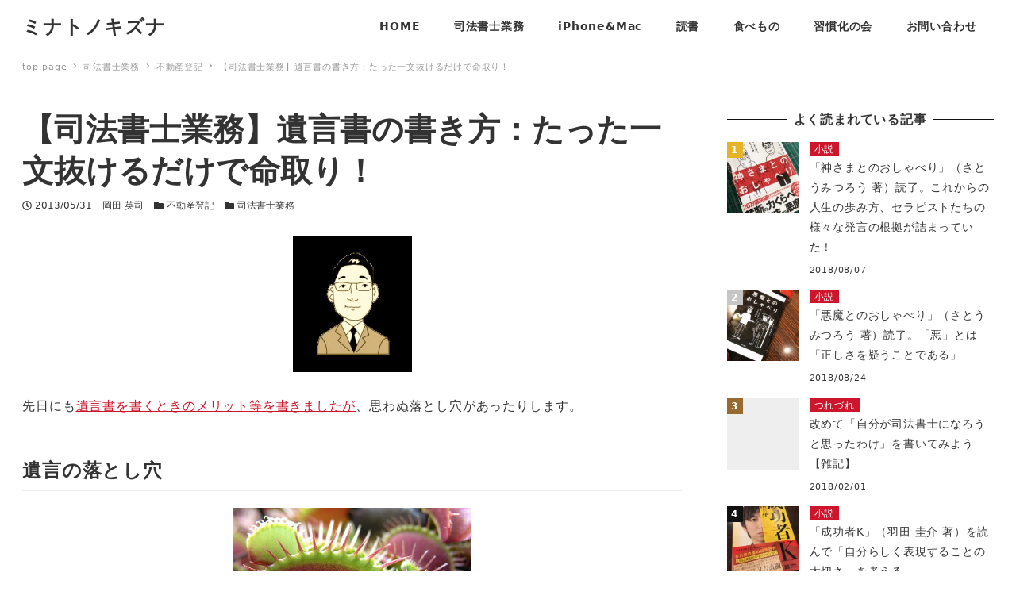

--- FILE ---
content_type: text/html; charset=UTF-8
request_url: https://office-pre2.com/archives/1088
body_size: 14929
content:
<!DOCTYPE html>
<html lang="ja" data-sticky-footer="true" data-scrolled="false">

<head>
	
<!-- MapPress Easy Google Maps バージョン:2.54.6 (http://www.mappresspro.com/mappress) -->
<script type='text/javascript'>mapp = window.mapp || {}; mapp.data = [];</script>
		<meta charset="UTF-8">
		<meta name="viewport" content="width=device-width, initial-scale=1, minimum-scale=1, viewport-fit=cover">
		<title>【司法書士業務】遺言書の書き方：たった一文抜けるだけで命取り！ &#8211; ミナトノキズナ</title>
		<meta property="og:title" content="【司法書士業務】遺言書の書き方：たった一文抜けるだけで命取り！">
		<meta property="og:type" content="article">
		<meta property="og:url" content="https://office-pre2.com/archives/1088">
		<meta property="og:image" content="https://office-pre2.com/wps/wp-content/uploads/2013/03/portrait-e1363611557850.jpg">
		<meta property="og:site_name" content="ミナトノキズナ">
		<meta property="og:description" content="先日にも遺言書を書くときのメリット等を書きましたが、思わぬ落とし穴があったりします。 遺言の落とし穴 民法第9&hellip;">
		<meta property="og:locale" content="ja_JP">
				<link rel='dns-prefetch' href='//s.w.org' />
<link rel="alternate" type="application/rss+xml" title="ミナトノキズナ &raquo; フィード" href="https://office-pre2.com/feed" />
<link rel="alternate" type="application/rss+xml" title="ミナトノキズナ &raquo; コメントフィード" href="https://office-pre2.com/comments/feed" />
		<link rel="profile" href="http://gmpg.org/xfn/11">
				<link rel='stylesheet' id='yarppWidgetCss-css'  href='https://office-pre2.com/wps/wp-content/plugins/yet-another-related-posts-plugin/style/widget.css?ver=5.4.18' type='text/css' media='all' />
<link rel='stylesheet' id='wp-block-library-css'  href='https://office-pre2.com/wps/wp-includes/css/dist/block-library/style.min.css?ver=5.4.18' type='text/css' media='all' />
<link rel='stylesheet' id='contact-form-7-css'  href='https://office-pre2.com/wps/wp-content/plugins/contact-form-7/includes/css/styles.css?ver=5.1.1' type='text/css' media='all' />
<link rel='stylesheet' id='mappress-leaflet-css'  href='https://office-pre2.com/wps/wp-content/plugins/mappress-google-maps-for-wordpress/css/leaflet/leaflet.css?ver=1.4.0' type='text/css' media='all' />
<link rel='stylesheet' id='mappress-css'  href='https://office-pre2.com/wps/wp-content/plugins/mappress-google-maps-for-wordpress/css/mappress.css?ver=2.54.6' type='text/css' media='all' />
<link rel='stylesheet' id='add-css-amazlet-mono96.css-css'  href='https://office-pre2.com/wps/wp-content/plugins/pc-sp-add-css-mono96/css/add-css-amazlet-mono96.css?ver=1.0.0' type='text/css' media='all' />
<link rel='stylesheet' id='pz-linkcard-css'  href='//office-pre2.com/wps/wp-content/uploads/pz-linkcard/style.css?ver=5.4.18' type='text/css' media='all' />
<link rel='stylesheet' id='relation-link-mono96.css-css'  href='https://office-pre2.com/wps/wp-content/plugins/relation-link-mono96/css/relation-link-mono96.css?ver=1.0.0' type='text/css' media='all' />
<link rel='stylesheet' id='snow-monkey-css'  href='https://office-pre2.com/wps/wp-content/themes/snow-monkey/assets/css/style.min.css?ver=1597043229' type='text/css' media='all' />
<link rel='stylesheet' id='wp-like-me-box-css'  href='https://office-pre2.com/wps/wp-content/themes/snow-monkey/vendor/inc2734/wp-like-me-box/src/assets/css/wp-like-me-box.min.css?ver=1597043229' type='text/css' media='all' />
<link rel='stylesheet' id='wp-oembed-blog-card-css'  href='https://office-pre2.com/wps/wp-content/themes/snow-monkey/vendor/inc2734/wp-oembed-blog-card/src/assets/css/app.min.css?ver=1597043229' type='text/css' media='all' />
<link rel='stylesheet' id='wp-share-buttons-css'  href='https://office-pre2.com/wps/wp-content/themes/snow-monkey/vendor/inc2734/wp-share-buttons/src/assets/css/wp-share-buttons.min.css?ver=1597043229' type='text/css' media='all' />
<link rel='stylesheet' id='slick-carousel-css'  href='https://office-pre2.com/wps/wp-content/themes/snow-monkey/vendor/inc2734/wp-awesome-widgets/src/assets/packages/slick-carousel/slick/slick.css?ver=1597043229' type='text/css' media='all' />
<link rel='stylesheet' id='slick-carousel-theme-css'  href='https://office-pre2.com/wps/wp-content/themes/snow-monkey/vendor/inc2734/wp-awesome-widgets/src/assets/packages/slick-carousel/slick/slick-theme.css?ver=1597043229' type='text/css' media='all' />
<link rel='stylesheet' id='wp-awesome-widgets-css'  href='https://office-pre2.com/wps/wp-content/themes/snow-monkey/vendor/inc2734/wp-awesome-widgets/src/assets/css/wp-awesome-widgets.min.css?ver=1597043229' type='text/css' media='all' />
<link rel='stylesheet' id='snow-monkey-custom-widgets-css'  href='https://office-pre2.com/wps/wp-content/themes/snow-monkey/assets/css/custom-widgets.min.css?ver=1597043229' type='text/css' media='all' />
<link rel='stylesheet' id='snow-monkey-wpcf7-css'  href='https://office-pre2.com/wps/wp-content/themes/snow-monkey/assets/css/dependency/contact-form-7/wpcf7.min.css?ver=1597043229' type='text/css' media='all' />
<link rel='stylesheet' id='wp-pure-css-gallery-css'  href='https://office-pre2.com/wps/wp-content/themes/snow-monkey/vendor/inc2734/wp-pure-css-gallery/src/assets/css/wp-pure-css-gallery.min.css?ver=1597043229' type='text/css' media='all' />
<style id="wp-customizer-framework-print-styles">:root { --_container-max-width: 1280px }html { font-size: 16px }.l-body,.block-editor-block-list__block { font-family: system-ui,-apple-system,BlinkMacSystemFont,"ヒラギノ角ゴ W3",sans-serif }a { color: #cd162c }input[type="email"],input[type="number"],input[type="password"],input[type="search"],input[type="tel"],input[type="text"],input[type="url"],textarea { font-size: 16px }.has-white-background-color { background-color: #fff!important }.has-white-color,.wp-block-button__link.has-white-color { color: #fff!important }.has-black-background-color { background-color: #000!important }.has-black-color,.wp-block-button__link.has-black-color { color: #000!important }.has-text-color-background-color { background-color: #333!important }.has-text-color-color,.wp-block-button__link.has-text-color-color { color: #333!important }.has-dark-gray-background-color { background-color: #999!important }.has-dark-gray-color,.wp-block-button__link.has-dark-gray-color { color: #999!important }.has-gray-background-color { background-color: #ccc!important }.has-gray-color,.wp-block-button__link.has-gray-color { color: #ccc!important }.has-very-light-gray-background-color { background-color: #eee!important }.has-very-light-gray-color,.wp-block-button__link.has-very-light-gray-color { color: #eee!important }.has-lightest-grey-background-color { background-color: #f7f7f7!important }.has-lightest-grey-color,.wp-block-button__link.has-lightest-grey-color { color: #f7f7f7!important }.has-accent-color-background-color { background-color: #cd162c!important }.has-accent-color-color,.wp-block-button__link.has-accent-color-color { color: #cd162c!important }.has-sub-accent-color-background-color { background-color: #707593!important }.has-sub-accent-color-color,.wp-block-button__link.has-sub-accent-color-color { color: #707593!important }.c-btn { background-color: #cd162c }.c-comment .comment-reply-link { background-color: #cd162c }.c-drawer { background-color: #cd162c }.c-entry-summary__term { background-color: #cd162c }.c-page-top { background-color: #cd162c }.c-pagination__item { background-color: #cd162c }.snow-monkey-posts__more { background-color: #cd162c }.snow-monkey-posts__title::after { background-color: #cd162c }.tag-cloud-link::before { color: #cd162c }.wp-profile-box__detail-btn { background-color: #cd162c;border-color: #cd162c }.wp-profile-box__archives-btn { border-color: #cd162c;color: #cd162c }.wpco .contents-outline ol li a::before { background-color: #cd162c }.p-footer-sticky-nav .c-navbar__item[data-active-menu="true"] > a { color: #cd162c }.p-global-nav .c-navbar__item[data-active-menu="true"] > a { color: #cd162c }@media (min-width: 64em) { .p-global-nav .c-navbar__item:hover > a,.p-global-nav .c-navbar__item:active > a,.p-global-nav .c-navbar__item:focus > a { color: #cd162c } }.p-global-nav .c-navbar__item > .c-navbar__submenu::before { border-bottom-color: #cd162c }.l-header--left .p-global-nav .c-navbar__item > .c-navbar__submenu::before { border-right-color: #cd162c }.p-global-nav .c-navbar__submenu { background-color: #cd162c }.p-infobar__inner { background-color: #ffca00 }.p-infobar__content { color: #fff }@media (min-width: 64em) { .wpaw-local-nav__item > a:hover,.wpaw-local-nav__subitem > a:hover,.wpaw-local-nav__item > a:active,.wpaw-local-nav__subitem > a:active,.wpaw-local-nav__item > a:focus,.wpaw-local-nav__subitem > a:focus { color: #cd162c } }.wpaw-local-nav__subitem__icon { color:#cd162c }@media (min-width: 64em) { .wpaw-local-nav--vertical .wpaw-local-nav__subitem .wpaw-local-nav__subitem > a:hover,.wpaw-local-nav--vertical .wpaw-local-nav__subitem .wpaw-local-nav__subitem > a:active,.wpaw-local-nav--vertical .wpaw-local-nav__subitem .wpaw-local-nav__subitem > a:focus { color: #cd162c } }@media (min-width: 64em) { .wpaw-pickup-slider__item-more:hover,.wpaw-pickup-slider__item-more:active,.wpaw-pickup-slider__item-more:focus { background-color: #cd162c;border-color: #cd162c } }.wpaw-pickup-slider .slick-arrow { background-color: #cd162c }.wpaw-pr-box__title::after { background-color: #cd162c }.wpaw-term { background-color: #cd162c }.wpcf7-submit { background-color: #cd162c }.wp-block-column > h2,.wp-block-group__inner-container > h2,.textwidget > h2,.p-entry-content > h2 { border-color: #cd162c }.wp-block-column > table thead th,.wp-block-group__inner-container > table thead th,.textwidget > table thead th,.p-entry-content > table thead th { background-color: #cd162c;border-right-color: #ed5c6d;border-left-color: #ed5c6d }</style><script type='text/javascript' src='https://office-pre2.com/wps/wp-includes/js/jquery/jquery.js?ver=1.12.4-wp'></script>
<script type='text/javascript' src='https://office-pre2.com/wps/wp-includes/js/jquery/jquery-migrate.min.js?ver=1.4.1'></script>
<link rel='https://api.w.org/' href='https://office-pre2.com/wp-json/' />
<link rel="EditURI" type="application/rsd+xml" title="RSD" href="https://office-pre2.com/wps/xmlrpc.php?rsd" />
<link rel="wlwmanifest" type="application/wlwmanifest+xml" href="https://office-pre2.com/wps/wp-includes/wlwmanifest.xml" /> 
<link rel='prev' title='【食レポ】Restaurant Aoi：手頃な値段でフレンチが食べられます' href='https://office-pre2.com/archives/1077' />
<link rel='next' title='【読書】「色彩を持たない多崎つくると、彼の巡礼の年」を読んだので、レビュー書きました' href='https://office-pre2.com/archives/1095' />
<meta name="generator" content="WordPress 5.4.18" />
<link rel="canonical" href="https://office-pre2.com/archives/1088" />
<link rel='shortlink' href='https://office-pre2.com/?p=1088' />
<link rel="alternate" type="application/json+oembed" href="https://office-pre2.com/wp-json/oembed/1.0/embed?url=https%3A%2F%2Foffice-pre2.com%2Farchives%2F1088" />
<link rel="alternate" type="text/xml+oembed" href="https://office-pre2.com/wp-json/oembed/1.0/embed?url=https%3A%2F%2Foffice-pre2.com%2Farchives%2F1088&#038;format=xml" />

<link rel="stylesheet" href="https://office-pre2.com/wps/wp-content/plugins/count-per-day/counter.css" type="text/css" />
<!-- Global site tag (gtag.js) - Google Analytics -->
<script async src="https://www.googletagmanager.com/gtag/js?id=UA-39410698-1"></script>
<script>
  window.dataLayer = window.dataLayer || [];
  function gtag(){dataLayer.push(arguments);}
  gtag('js', new Date());

  gtag('config', 'UA-39410698-1');
</script><meta name="google-site-verification" content="GzBljyuwKJ8zOFmT-5v-gl56WqVf7g-T_g4W7AbgAtA" />
		<script type="application/ld+json">
			{"@context":"http:\/\/schema.org","@type":"BlogPosting","headline":"\u3010\u53f8\u6cd5\u66f8\u58eb\u696d\u52d9\u3011\u907a\u8a00\u66f8\u306e\u66f8\u304d\u65b9\uff1a\u305f\u3063\u305f\u4e00\u6587\u629c\u3051\u308b\u3060\u3051\u3067\u547d\u53d6\u308a\uff01","author":{"@type":"Person","name":"\u5ca1\u7530 \u82f1\u53f8"},"publisher":{"@type":"Organization","url":"https:\/\/office-pre2.com","name":"\u30df\u30ca\u30c8\u30ce\u30ad\u30ba\u30ca","logo":{"@type":"ImageObject","url":false}},"mainEntityOfPage":{"@type":"WebPage","@id":"https:\/\/office-pre2.com\/archives\/1088"},"image":{"@type":"ImageObject","url":"https:\/\/office-pre2.com\/wps\/wp-content\/uploads\/2013\/03\/portrait-e1363611557850.jpg"},"datePublished":"2013-05-31T00:10:11+09:00","dateModified":"2013-05-31T00:11:46+09:00","description":"\u5148\u65e5\u306b\u3082\u907a\u8a00\u66f8\u3092\u66f8\u304f\u3068\u304d\u306e\u30e1\u30ea\u30c3\u30c8\u7b49\u3092\u66f8\u304d\u307e\u3057\u305f\u304c\u3001\u601d\u308f\u306c\u843d\u3068\u3057\u7a74\u304c\u3042\u3063\u305f\u308a\u3057\u307e\u3059\u3002 \u907a\u8a00\u306e\u843d\u3068\u3057\u7a74 \u6c11\u6cd5\u7b2c9&hellip;"}		</script>
				<meta name="thumbnail" content="https://office-pre2.com/wps/wp-content/uploads/2013/03/portrait-e1363611557850.jpg">
							<meta name="twitter:card" content="summary">
		
						<meta name="theme-color" content="#cd162c">
		<!-- Vipers Video Quicktags v6.6.0 | http://www.viper007bond.com/wordpress-plugins/vipers-video-quicktags/ -->
<style type="text/css">
.vvqbox { display: block; max-width: 100%; visibility: visible !important; margin: 10px auto; } .vvqbox img { max-width: 100%; height: 100%; } .vvqbox object { max-width: 100%; } 
</style>
<script type="text/javascript">
// <![CDATA[
	var vvqflashvars = {};
	var vvqparams = { wmode: "opaque", allowfullscreen: "true", allowscriptaccess: "always" };
	var vvqattributes = {};
	var vvqexpressinstall = "https://office-pre2.com/wps/wp-content/plugins/vipers-video-quicktags/resources/expressinstall.swf";
// ]]>
</script>
		<style type="text/css" id="wp-custom-css">
			.wpaw-slider__item {
  min-height: 500px !important;
}

.wpaw-slider__item::before {
  content: ‘’;
  display: block;
  padding: 0 0 33.33333%; 
}
		</style>
		</head>

<body class="post-template-default single single-post postid-1088 single-format-standard l-body--right-sidebar l-body" id="body"
	data-has-sidebar="true"
	data-is-full-template="false"
	data-is-slim-width="true"
	data-header-layout="1row"
	>

			<div id="page-start"></div>
			
	
	<div class="l-container">
		
<header class="l-header l-header--1row l-header--overlay-sm" role="banner">
	
	<div class="l-header__content">
		
<div class="l-1row-header" data-has-global-nav="true">
	<div class="c-container">
		
		<div class="c-row c-row--margin c-row--middle c-row--between c-row--nowrap">
			<div class="c-row__col c-row__col--auto c-row__col--lg-fit">
				<div class="l-1row-header__branding">
					<div class="c-site-branding">
	
		<div class="c-site-branding__title">
								<a href="https://office-pre2.com">ミナトノキズナ</a>
						</div>

	
	</div>
				</div>
			</div>

							<div class="c-row__col c-row__col--fit u-hidden u-visible-lg-up">
					<div class="c-row c-row--margin c-row--middle c-row--nowrap">
													<div class="c-row__col c-row__col--auto">
								
<nav class="p-global-nav" role="navigation">
	<ul id="menu-menu%ef%bc%88%ef%bd%90%ef%bd%83%e7%94%a8%e3%83%98%e3%83%83%e3%83%80%e3%83%bc%e7%94%a8%ef%bc%89" class="c-navbar"><li id="menu-item-5093" class="menu-item menu-item-type-custom menu-item-object-custom menu-item-home menu-item-has-children menu-item-5093 c-navbar__item" aria-haspopup="true"><a href="https://office-pre2.com/"><span>HOME</span></a><ul class="c-navbar__submenu" aria-hidden="true">	<li id="menu-item-7641" class="menu-item menu-item-type-post_type menu-item-object-page menu-item-7641 c-navbar__subitem"><a href="https://office-pre2.com/privacy-policy">プライバシーポリシー</a></li>
</ul>
</li>
<li id="menu-item-77" class="menu-item menu-item-type-taxonomy menu-item-object-category current-post-ancestor current-menu-parent current-post-parent menu-item-77 c-navbar__item"><a href="https://office-pre2.com/archives/category/judicial-scrivener"><span>司法書士業務</span></a></li>
<li id="menu-item-72" class="menu-item menu-item-type-taxonomy menu-item-object-category menu-item-72 c-navbar__item"><a href="https://office-pre2.com/archives/category/iphone"><span>iPhone&#038;Mac</span></a></li>
<li id="menu-item-5079" class="menu-item menu-item-type-taxonomy menu-item-object-category menu-item-5079 c-navbar__item"><a href="https://office-pre2.com/archives/category/reading"><span>読書</span></a></li>
<li id="menu-item-5078" class="menu-item menu-item-type-taxonomy menu-item-object-category menu-item-5078 c-navbar__item"><a href="https://office-pre2.com/archives/category/food-report"><span>食べもの</span></a></li>
<li id="menu-item-5082" class="menu-item menu-item-type-taxonomy menu-item-object-category menu-item-5082 c-navbar__item"><a href="https://office-pre2.com/archives/category/others/good-habits"><span>習慣化の会</span></a></li>
<li id="menu-item-5080" class="menu-item menu-item-type-post_type menu-item-object-page menu-item-5080 c-navbar__item"><a href="https://office-pre2.com/contact"><span>お問い合わせ</span></a></li>
</ul></nav>
							</div>
						
											</div>
				</div>
			
					</div>
	</div>
</div>
	</div>

			<div class="l-header__drop-nav" aria-hidden="true">
			
<div class="p-drop-nav">
	<div class="c-container">
		
<nav class="p-global-nav" role="navigation">
	<ul id="menu-menu%ef%bc%88%ef%bd%90%ef%bd%83%e7%94%a8%e3%83%98%e3%83%83%e3%83%80%e3%83%bc%e7%94%a8%ef%bc%89-1" class="c-navbar"><li class="menu-item menu-item-type-custom menu-item-object-custom menu-item-home menu-item-has-children menu-item-5093 c-navbar__item" aria-haspopup="true"><a href="https://office-pre2.com/"><span>HOME</span></a><ul class="c-navbar__submenu" aria-hidden="true">	<li class="menu-item menu-item-type-post_type menu-item-object-page menu-item-7641 c-navbar__subitem"><a href="https://office-pre2.com/privacy-policy">プライバシーポリシー</a></li>
</ul>
</li>
<li class="menu-item menu-item-type-taxonomy menu-item-object-category current-post-ancestor current-menu-parent current-post-parent menu-item-77 c-navbar__item"><a href="https://office-pre2.com/archives/category/judicial-scrivener"><span>司法書士業務</span></a></li>
<li class="menu-item menu-item-type-taxonomy menu-item-object-category menu-item-72 c-navbar__item"><a href="https://office-pre2.com/archives/category/iphone"><span>iPhone&#038;Mac</span></a></li>
<li class="menu-item menu-item-type-taxonomy menu-item-object-category menu-item-5079 c-navbar__item"><a href="https://office-pre2.com/archives/category/reading"><span>読書</span></a></li>
<li class="menu-item menu-item-type-taxonomy menu-item-object-category menu-item-5078 c-navbar__item"><a href="https://office-pre2.com/archives/category/food-report"><span>食べもの</span></a></li>
<li class="menu-item menu-item-type-taxonomy menu-item-object-category menu-item-5082 c-navbar__item"><a href="https://office-pre2.com/archives/category/others/good-habits"><span>習慣化の会</span></a></li>
<li class="menu-item menu-item-type-post_type menu-item-object-page menu-item-5080 c-navbar__item"><a href="https://office-pre2.com/contact"><span>お問い合わせ</span></a></li>
</ul></nav>
	</div>
</div>
		</div>
	</header>

		<div class="l-contents" role="document">
			
			
			
			
			<div class="c-container">
				
<div class="p-breadcrumbs-wrapper">
	<ol class="c-breadcrumbs" itemscope itemtype="http://schema.org/BreadcrumbList">
								<li class="c-breadcrumbs__item" itemprop="itemListElement" itemscope itemtype="http://schema.org/ListItem">
				<a itemscope itemtype="http://schema.org/Thing" itemprop="item" href="https://office-pre2.com/" itemid="https://office-pre2.com/"><span itemprop="name">top page</span></a>
				<meta itemprop="position" content="1" />
			</li>
								<li class="c-breadcrumbs__item" itemprop="itemListElement" itemscope itemtype="http://schema.org/ListItem">
				<a itemscope itemtype="http://schema.org/Thing" itemprop="item" href="https://office-pre2.com/archives/category/judicial-scrivener" itemid="https://office-pre2.com/archives/category/judicial-scrivener"><span itemprop="name">司法書士業務</span></a>
				<meta itemprop="position" content="2" />
			</li>
								<li class="c-breadcrumbs__item" itemprop="itemListElement" itemscope itemtype="http://schema.org/ListItem">
				<a itemscope itemtype="http://schema.org/Thing" itemprop="item" href="https://office-pre2.com/archives/category/judicial-scrivener/real-estate" itemid="https://office-pre2.com/archives/category/judicial-scrivener/real-estate"><span itemprop="name">不動産登記</span></a>
				<meta itemprop="position" content="3" />
			</li>
								<li class="c-breadcrumbs__item" itemprop="itemListElement" itemscope itemtype="http://schema.org/ListItem">
				<a itemscope itemtype="http://schema.org/Thing" itemprop="item" href="https://office-pre2.com/archives/1088" itemid="https://office-pre2.com/archives/1088"><span itemprop="name">【司法書士業務】遺言書の書き方：たった一文抜けるだけで命取り！</span></a>
				<meta itemprop="position" content="4" />
			</li>
			</ol>
</div>

				
				<div class="l-contents__inner">
					<main class="l-contents__main" role="main">
						
						
<article class="post-1088 post type-post status-publish format-standard has-post-thumbnail category-real-estate category-judicial-scrivener tag-working c-entry">
	
<header class="c-entry__header">
	
	<h1 class="c-entry__title">【司法書士業務】遺言書の書き方：たった一文抜けるだけで命取り！</h1>

	<div class="c-entry__meta">
		
<ul class="c-meta">
		<li class="c-meta__item c-meta__item--published">
		<time datetime="2013-05-31T00:10:11+09:00">
			<i class="far fa-clock" aria-hidden="true"></i>
			<span class="screen-reader-text">投稿日</span>
			2013/05/31		</time>
	</li>
		<li class="c-meta__item c-meta__item--author">
		<span class="screen-reader-text">著者</span>
				岡田 英司	</li>
				<li class="c-meta__item c-meta__item--categories">
			<span class="screen-reader-text">カテゴリー</span>
			<i class="fas fa-folder" aria-hidden="true"></i>
			<a href="https://office-pre2.com/archives/category/judicial-scrivener/real-estate">不動産登記</a>
		</li>
			<li class="c-meta__item c-meta__item--categories">
			<span class="screen-reader-text">カテゴリー</span>
			<i class="fas fa-folder" aria-hidden="true"></i>
			<a href="https://office-pre2.com/archives/category/judicial-scrivener">司法書士業務</a>
		</li>
		</ul>
	</div>
</header>

	<div class="c-entry__body">
		
<div class="c-eyecatch">
	<img src="https://office-pre2.com/wps/wp-content/plugins/lazy-load/images/1x1.trans.gif" data-lazy-src="https://office-pre2.com/wps/wp-content/uploads/2013/03/portrait-e1363611557850.jpg" width="150" height="171" class="attachment-large size-large wp-post-image" alt="似顔絵"><noscript><img width="150" height="171" src="https://office-pre2.com/wps/wp-content/uploads/2013/03/portrait-e1363611557850.jpg" class="attachment-large size-large wp-post-image" alt="似顔絵" /></noscript></div>


<div class="c-entry__content p-entry-content">
	
	<p>先日にも<a href="https://office-pre2.com/judicial-scrivener/preparation/" target="_blank">遺言書を書くときのメリット等を書きましたが</a>、思わぬ落とし穴があったりします。</p>
<p><span id="more-1088"></span></p>
<h3>遺言の落とし穴</h3>
<figure id="attachment_1091" aria-describedby="caption-attachment-1091" style="width: 300px" class="wp-caption aligncenter"><img src="https://office-pre2.com/wps/wp-content/plugins/lazy-load/images/1x1.trans.gif" data-lazy-src="https://office-pre2.com/wps/wp-content/uploads/2013/05/82808146_37e573a48b-300x222.jpg" alt="おもわぬワナにかかります　by PhotoPin" width="300" height="222" class="size-medium wp-image-1091" srcset="https://office-pre2.com/wps/wp-content/uploads/2013/05/82808146_37e573a48b-300x222.jpg 300w, https://office-pre2.com/wps/wp-content/uploads/2013/05/82808146_37e573a48b.jpg 500w" sizes="(max-width: 300px) 100vw, 300px"><noscript><img src="https://office-pre2.com/wps/wp-content/uploads/2013/05/82808146_37e573a48b-300x222.jpg" alt="おもわぬワナにかかります　by PhotoPin" width="300" height="222" class="size-medium wp-image-1091" srcset="https://office-pre2.com/wps/wp-content/uploads/2013/05/82808146_37e573a48b-300x222.jpg 300w, https://office-pre2.com/wps/wp-content/uploads/2013/05/82808146_37e573a48b.jpg 500w" sizes="(max-width: 300px) 100vw, 300px" /></noscript><figcaption id="caption-attachment-1091" class="wp-caption-text">おもわぬワナにかかります　by PhotoPin</figcaption></figure>
<blockquote><p>民法第994条【 遺言の効力発生以前の受遺者の死亡 】<br />
ⅰ遺贈は、遺言者の死亡以前に受遺者が死亡したときは、その効力を生じない。<br />
ⅱ停止条件附の遺贈については、受遺者がその条件の成就前に死亡したときも、前項と同様である。但し、遺言者がその遺言に別段の意思を表示したときは、その意思に従う。 </p></blockquote>
<p>つまり、遺言者よりも先に亡くなった方に対して、財産を譲るといった遺言は無効になります。</p>
<h4>今回の事例</h4>
<p>Xさんがお亡くなりになりまして、次のような遺言書が出てきました。</p>
<blockquote><p><strong>「遺言者Xは、ABCDEに対しこの土地を均等に遺贈します」</strong></p></blockquote>
<p>ところが、AさんとBさんはXさんが亡くなる以前に既にお亡くなりになっております。</p>
<p>こういう場合、土地はどのように分けられることとなるのでしょうか？</p>
<p><strong>「CDEのそれぞれ均等に3分の1ずつ遺贈する」のではなく、「CDEにはそれぞれ5分の1ずつ遺贈して、残りの5分の2については、法定の割合で相続させる」</strong>という、何ともおかしな手続きをしなくてはいけなくなるのです。</p>
<h4>遺言者の意思はどうだったのか？</h4>
<p>そもそも、どうしてこういう遺言書を残したのかというと、</p>
<ol>
<li>自分に子供がなく自分の兄弟がたくさんいる為、相続だとややこしいから</li>
<li>残された兄弟に均等に分けて上げたい気持ちがあったから</li>
</ol>
<p>なんです。</p>
<p>ところが先程の遺言書だと、自分の意思が全く反映されていないことになってしまっております。</p>
<h4>では、どうしたら良かったのか？</h4>
<p>こういう時は、受贈者（遺言によって財産を譲り受ける人）が遺言者よりも先に亡くなった場合の事を考えておかないといけません。それで、そうなった時にどうするかも一緒に書かないとダメなんです。</p>
<p>例えば、</p>
<ul>
<li>すべて財産をABCに均等に遺贈する</li>
<li>ABCのいずれかがXよりも先に死亡した場合、残りの者にすべての財産を均等に遺贈する</li>
<li>ABCのうちいずれか２名がXよりも先に死亡した場合、残りの者にすべての財産を遺贈する</li>
</ul>
<p>といった具合にです。これを<em>「予備的遺言」</em>といいます。</p>
<p>せっかくの遺言が、<strong>たった一文抜けるだけで自分の意思を反映させられないものになってしまうことに注意が必要です</strong></p>
<p>そういうことを含めて、ご相談がありましたら、何時でも頼りにしていただけたら幸いです。</p>
<p>本日はここまでしておきます。有難うございました。</p>
	
	</div>


<div class="c-entry-tags">
			<a class="tag-cloud-link" href="https://office-pre2.com/archives/tag/working">
			司法書士業務		</a>
	</div>
		<div class="wp-profile-box">
			<h2 class="wp-profile-box__title">この記事を書いた人</h2>
			<div class="wp-profile-box__container">
				<div class="wp-profile-box__figure">
									</div>
				<div class="wp-profile-box__body">
					<h3 class="wp-profile-box__name">
						岡田 英司					</h3>
					<div class="wp-profile-box__content">
						<p>神戸市にある湊川神社の西側で司法書士業務をおこなっております。</p>
<p>業務のこともそうですが、Apple製品、読書、習慣化その他雑多なことも書いていくことで「自分をさらけ出していって、少しでも親近感のある司法書士でありたい」と考えております。</p>
<p>お気軽に読んでいただければ嬉しいです。</p>
					</div>

					<div class="wp-profile-box__buttons">
																			<a class="wp-profile-box__detail-btn" href="https://office-pre2.com/about">
								詳細はこちら							</a>
						
						<a class="wp-profile-box__archives-btn" href="https://office-pre2.com/archives/author/sevenbarfossil">
							記事一覧						</a>
					</div>

																<ul class="wp-profile-box__sns-accounts">
															<li class="wp-profile-box__sns-accounts-item wp-profile-box__sns-accounts-item--twitter"><a href="https://twitter.com/sevenbarfossil" target="_blank"><i class="fab fa-twitter"></i>Twitter</a></li>
															<li class="wp-profile-box__sns-accounts-item wp-profile-box__sns-accounts-item--facebook"><a href="https://www.facebook.com/OfficePre2.shihousyoshi/" target="_blank"><i class="fab fa-facebook"></i>Facebook</a></li>
													</ul>
									</div>
			</div>
		</div>
			</div>

	
<footer class="c-entry__footer">
	
	
<div class="c-prev-next-nav">
			<div class="c-prev-next-nav__item c-prev-next-nav__item--next">
			
							<a href="https://office-pre2.com/archives/1077" rel="prev">				<div class="c-prev-next-nav__item-figure">
					<img src="https://office-pre2.com/wps/wp-content/plugins/lazy-load/images/1x1.trans.gif" data-lazy-src="https://office-pre2.com/wps/wp-content/uploads/2013/05/slooProImg_20130529195441-224x300.jpg" width="224" height="300" class="attachment-medium size-medium wp-post-image" alt srcset="https://office-pre2.com/wps/wp-content/uploads/2013/05/slooProImg_20130529195441-224x300.jpg 224w, https://office-pre2.com/wps/wp-content/uploads/2013/05/slooProImg_20130529195441.jpg 640w" sizes="(max-width: 224px) 100vw, 224px"><noscript><img width="224" height="300" src="https://office-pre2.com/wps/wp-content/uploads/2013/05/slooProImg_20130529195441-224x300.jpg" class="attachment-medium size-medium wp-post-image" alt="" srcset="https://office-pre2.com/wps/wp-content/uploads/2013/05/slooProImg_20130529195441-224x300.jpg 224w, https://office-pre2.com/wps/wp-content/uploads/2013/05/slooProImg_20130529195441.jpg 640w" sizes="(max-width: 224px) 100vw, 224px" /></noscript>				</div>
				<div class="c-prev-next-nav__item-label">
											<i class="fas fa-angle-left" aria-hidden="true"></i>
						古い投稿									</div>
				<div class="c-prev-next-nav__item-title">
					【食レポ】Restaurant Aoi：手頃な値段でフレンチ&hellip;
				</div>
				</a>					</div>
			<div class="c-prev-next-nav__item c-prev-next-nav__item--prev">
			
							<a href="https://office-pre2.com/archives/1095" rel="next">				<div class="c-prev-next-nav__item-figure">
					<img src="https://office-pre2.com/wps/wp-content/plugins/lazy-load/images/1x1.trans.gif" data-lazy-src="https://office-pre2.com/wps/wp-content/uploads/2013/05/slooProImg_20130531220921-224x300.jpg" width="224" height="300" class="attachment-medium size-medium wp-post-image" alt srcset="https://office-pre2.com/wps/wp-content/uploads/2013/05/slooProImg_20130531220921-224x300.jpg 224w, https://office-pre2.com/wps/wp-content/uploads/2013/05/slooProImg_20130531220921.jpg 640w" sizes="(max-width: 224px) 100vw, 224px"><noscript><img width="224" height="300" src="https://office-pre2.com/wps/wp-content/uploads/2013/05/slooProImg_20130531220921-224x300.jpg" class="attachment-medium size-medium wp-post-image" alt="" srcset="https://office-pre2.com/wps/wp-content/uploads/2013/05/slooProImg_20130531220921-224x300.jpg 224w, https://office-pre2.com/wps/wp-content/uploads/2013/05/slooProImg_20130531220921.jpg 640w" sizes="(max-width: 224px) 100vw, 224px" /></noscript>				</div>
				<div class="c-prev-next-nav__item-label">
											新しい投稿						<i class="fas fa-angle-right" aria-hidden="true"></i>
									</div>
				<div class="c-prev-next-nav__item-title">
					【読書】「色彩を持たない多崎つくると、彼の巡礼の年」を読んだ&hellip;
				</div>
				</a>					</div>
	</div>

	
<aside class="p-related-posts c-entry-aside">
	<h2 class="p-related-posts__title c-entry-aside__title">
		<span>
			関連記事					</span>
	</h2>

	
		<ul class="c-entries c-entries--simple">
											<li class="c-entries__item">
					
<a href="https://office-pre2.com/archives/7422">
	<section class="c-entry-summary c-entry-summary--post">
		
<div class="c-entry-summary__figure">
	
	
	<span class="c-entry-summary__term c-entry-summary__term--category-1">
		司法書士業務	</span>
</div>

		<div class="c-entry-summary__body">
			<header class="c-entry-summary__header">
				
<h2 class="c-entry-summary__title">
	【司法書士業務】司法書士の専門家責任⑯〜本人確認義務［その２］〜</h2>
			</header>

			
<div class="c-entry-summary__content">
	本日は「司法書士の専門家責任」のレビュー第16回です。 司法書士の専門家責任posted with ヨメレバ加藤 新太郎 弘文堂 2013-11-25 AmazonKindle楽天ブックス7nethonto</div>

			
<div class="c-entry-summary__meta">
	<ul class="c-meta">
		<li class="c-meta__item c-meta__item--author">
			岡田 英司		</li>
		<li class="c-meta__item c-meta__item--published">
			2014/10/13		</li>
	</ul>
</div>
		</div>
	</section>
</a>
				</li>
											<li class="c-entries__item">
					
<a href="https://office-pre2.com/archives/8294">
	<section class="c-entry-summary c-entry-summary--post">
		
<div class="c-entry-summary__figure">
	<img src="https://office-pre2.com/wps/wp-content/plugins/lazy-load/images/1x1.trans.gif" data-lazy-src="https://office-pre2.com/wps/wp-content/uploads/2014/12/slooProImg_20141230152137.jpg" width="768" height="576" class="attachment-medium_large size-medium_large wp-post-image" alt srcset="https://office-pre2.com/wps/wp-content/uploads/2014/12/slooProImg_20141230152137.jpg 1000w, https://office-pre2.com/wps/wp-content/uploads/2014/12/slooProImg_20141230152137-300x225.jpg 300w" sizes="(max-width: 768px) 100vw, 768px"><noscript><img width="768" height="576" src="https://office-pre2.com/wps/wp-content/uploads/2014/12/slooProImg_20141230152137.jpg" class="attachment-medium_large size-medium_large wp-post-image" alt="" srcset="https://office-pre2.com/wps/wp-content/uploads/2014/12/slooProImg_20141230152137.jpg 1000w, https://office-pre2.com/wps/wp-content/uploads/2014/12/slooProImg_20141230152137-300x225.jpg 300w" sizes="(max-width: 768px) 100vw, 768px" /></noscript>
	
	<span class="c-entry-summary__term c-entry-summary__term--category-1">
		司法書士業務	</span>
</div>

		<div class="c-entry-summary__body">
			<header class="c-entry-summary__header">
				
<h2 class="c-entry-summary__title">
	【司法書士業務】本日で今年度終了！年次レビューと、来年度の目標をたてる</h2>
			</header>

			
<div class="c-entry-summary__content">
	今年度の営業は、本日をもって終了しました。 年末のクロージング 少しだけ作業してから、掃除にかかります。デスクも何とか綺麗になりました。 本日は最後だったので、湊川神社のお札と鏡餅を飾って終了です。 【司法書士業務】今年 [&hellip;]</div>

			
<div class="c-entry-summary__meta">
	<ul class="c-meta">
		<li class="c-meta__item c-meta__item--author">
			岡田 英司		</li>
		<li class="c-meta__item c-meta__item--published">
			2014/12/30		</li>
	</ul>
</div>
		</div>
	</section>
</a>
				</li>
											<li class="c-entries__item">
					
<a href="https://office-pre2.com/archives/3302">
	<section class="c-entry-summary c-entry-summary--post">
		
<div class="c-entry-summary__figure">
	
	
	<span class="c-entry-summary__term c-entry-summary__term--category-1">
		司法書士業務	</span>
</div>

		<div class="c-entry-summary__body">
			<header class="c-entry-summary__header">
				
<h2 class="c-entry-summary__title">
	【司法書士業務】この仕事をわかってもらえるキッカケ作りをしなければ</h2>
			</header>

			
<div class="c-entry-summary__content">
	最近、何か面白いアイデアはないものかと、考えております。</div>

			
<div class="c-entry-summary__meta">
	<ul class="c-meta">
		<li class="c-meta__item c-meta__item--author">
			岡田 英司		</li>
		<li class="c-meta__item c-meta__item--published">
			2013/11/14		</li>
	</ul>
</div>
		</div>
	</section>
</a>
				</li>
											<li class="c-entries__item">
					
<a href="https://office-pre2.com/archives/6533">
	<section class="c-entry-summary c-entry-summary--post">
		
<div class="c-entry-summary__figure">
	<img src="https://office-pre2.com/wps/wp-content/plugins/lazy-load/images/1x1.trans.gif" data-lazy-src="https://office-pre2.com/wps/wp-content/uploads/2014/07/slooProImg_20140728200039.jpg" width="380" height="388" class="attachment-medium_large size-medium_large wp-post-image" alt srcset="https://office-pre2.com/wps/wp-content/uploads/2014/07/slooProImg_20140728200039.jpg 380w, https://office-pre2.com/wps/wp-content/uploads/2014/07/slooProImg_20140728200039-293x300.jpg 293w" sizes="(max-width: 380px) 100vw, 380px"><noscript><img width="380" height="388" src="https://office-pre2.com/wps/wp-content/uploads/2014/07/slooProImg_20140728200039.jpg" class="attachment-medium_large size-medium_large wp-post-image" alt="" srcset="https://office-pre2.com/wps/wp-content/uploads/2014/07/slooProImg_20140728200039.jpg 380w, https://office-pre2.com/wps/wp-content/uploads/2014/07/slooProImg_20140728200039-293x300.jpg 293w" sizes="(max-width: 380px) 100vw, 380px" /></noscript>
	
	<span class="c-entry-summary__term c-entry-summary__term--category-81">
		裁判事務	</span>
</div>

		<div class="c-entry-summary__body">
			<header class="c-entry-summary__header">
				
<h2 class="c-entry-summary__title">
	【司法書士業務】ソーシャルゲームの未成年課金についての交渉手順備忘録②</h2>
			</header>

			
<div class="c-entry-summary__content">
	昨日のエントリーからの続きになります。 【司法書士業務】ソーシャルゲームの未成年課金についての備忘録① ｜ ミナトノキズナ〜司法書士　岡田事務所</div>

			
<div class="c-entry-summary__meta">
	<ul class="c-meta">
		<li class="c-meta__item c-meta__item--author">
			岡田 英司		</li>
		<li class="c-meta__item c-meta__item--published">
			2014/07/28		</li>
	</ul>
</div>
		</div>
	</section>
</a>
				</li>
								</ul>

	</aside>
</footer>
</article>


<div class="l-contents-bottom-widget-area"
	data-is-slim-widget-area="false"
	data-is-content-widget-area="false"
	>

	<div id="nav_menu-2" class="c-widget widget_nav_menu"><h2 class="c-widget__title">メニューはこちら</h2><div class="menu-menu2%ef%bc%88pc%e3%83%95%e3%83%83%e3%82%bf%e3%83%bc%e7%94%a8%ef%bc%89-container"><ul id="menu-menu2%ef%bc%88pc%e3%83%95%e3%83%83%e3%82%bf%e3%83%bc%e7%94%a8%ef%bc%89" class="menu"><li id="menu-item-5194" class="menu-item menu-item-type-custom menu-item-object-custom menu-item-home menu-item-5194"><a href="https://office-pre2.com/">ホーム</a></li>
<li id="menu-item-5195" class="menu-item menu-item-type-post_type menu-item-object-page menu-item-5195"><a href="https://office-pre2.com/contact">お問い合わせはｺﾁﾗ！</a></li>
<li id="menu-item-7642" class="menu-item menu-item-type-post_type menu-item-object-page menu-item-7642"><a href="https://office-pre2.com/privacy-policy">当事務所HPプライバシーポリシー</a></li>
<li id="menu-item-5185" class="menu-item menu-item-type-taxonomy menu-item-object-category current-post-ancestor current-menu-parent current-post-parent menu-item-5185"><a href="https://office-pre2.com/archives/category/judicial-scrivener">司法書士業務</a></li>
<li id="menu-item-11447" class="menu-item menu-item-type-taxonomy menu-item-object-category menu-item-11447"><a href="https://office-pre2.com/archives/category/iphone">iPhone&#038;Mac</a></li>
<li id="menu-item-5190" class="menu-item menu-item-type-taxonomy menu-item-object-category menu-item-5190"><a href="https://office-pre2.com/archives/category/reading">読書</a></li>
<li id="menu-item-5193" class="menu-item menu-item-type-taxonomy menu-item-object-category menu-item-5193"><a href="https://office-pre2.com/archives/category/food-report">食べもの</a></li>
<li id="menu-item-5184" class="menu-item menu-item-type-taxonomy menu-item-object-category menu-item-5184"><a href="https://office-pre2.com/archives/category/others/good-habits">習慣化の会</a></li>
</ul></div></div></div>

											</main>

					<aside class="l-contents__sidebar" role="complementary">
						
						
<div class="l-sidebar-widget-area"
	data-is-slim-widget-area="true"
	data-is-content-widget-area="false"
	>

	
<div id="inc2734_wp_awesome_widgets_ranking-2" class="c-widget widget_inc2734_wp_awesome_widgets_ranking">
			<h2 class="c-widget__title">			よく読まれている記事		</h2>	
	<div
		class="wpaw-ranking wpaw-ranking--inc2734_wp_awesome_widgets_ranking-2"
		id="wpaw-ranking-inc2734_wp_awesome_widgets_ranking-2"
		>

		<ul class="wpaw-ranking__list wpaw-posts-list">
											<li class="wpaw-ranking__item wpaw-posts-list__item">
					<a href="https://office-pre2.com/archives/12060">

													<div class="wpaw-ranking__figure wpaw-posts-list__figure">
								<img src="https://office-pre2.com/wps/wp-content/plugins/lazy-load/images/1x1.trans.gif" data-lazy-src="https://office-pre2.com/wps/wp-content/uploads/2018/08/20180807015930-150x150.jpg" width="150" height="150" class="attachment-thumbnail size-thumbnail wp-post-image" alt><noscript><img width="150" height="150" src="https://office-pre2.com/wps/wp-content/uploads/2018/08/20180807015930-150x150.jpg" class="attachment-thumbnail size-thumbnail wp-post-image" alt="" /></noscript>							</div>
						
						<div class="wpaw-ranking__body wpaw-posts-list__body">
																						<div class="wpaw-ranking__taxonomy wpaw-posts-list__taxonomy">
																			<span class="wpaw-term wpaw-term--category-933 wpaw-ranking__term">
											小説										</span>
																		</div>
							
							<div class="wpaw-ranking__title wpaw-posts-list__title">「神さまとのおしゃべり」（さとうみつろう 著）読了。これからの人生の歩み方、セラピストたちの様々な発言の根拠が詰まっていた！</div>
							<div class="wpaw-ranking__date wpaw-posts-list__date">2018/08/07</div>
						</div>

					</a>
				</li>
											<li class="wpaw-ranking__item wpaw-posts-list__item">
					<a href="https://office-pre2.com/archives/12066">

													<div class="wpaw-ranking__figure wpaw-posts-list__figure">
								<img src="https://office-pre2.com/wps/wp-content/plugins/lazy-load/images/1x1.trans.gif" data-lazy-src="https://office-pre2.com/wps/wp-content/uploads/2018/08/20180824084902-150x150.jpg" width="150" height="150" class="attachment-thumbnail size-thumbnail wp-post-image" alt><noscript><img width="150" height="150" src="https://office-pre2.com/wps/wp-content/uploads/2018/08/20180824084902-150x150.jpg" class="attachment-thumbnail size-thumbnail wp-post-image" alt="" /></noscript>							</div>
						
						<div class="wpaw-ranking__body wpaw-posts-list__body">
																						<div class="wpaw-ranking__taxonomy wpaw-posts-list__taxonomy">
																			<span class="wpaw-term wpaw-term--category-933 wpaw-ranking__term">
											小説										</span>
																		</div>
							
							<div class="wpaw-ranking__title wpaw-posts-list__title">「悪魔とのおしゃべり」（さとうみつろう 著）読了。「悪」とは「正しさを疑うことである」</div>
							<div class="wpaw-ranking__date wpaw-posts-list__date">2018/08/24</div>
						</div>

					</a>
				</li>
											<li class="wpaw-ranking__item wpaw-posts-list__item">
					<a href="https://office-pre2.com/archives/11915">

													<div class="wpaw-ranking__figure wpaw-posts-list__figure">
															</div>
						
						<div class="wpaw-ranking__body wpaw-posts-list__body">
																						<div class="wpaw-ranking__taxonomy wpaw-posts-list__taxonomy">
																			<span class="wpaw-term wpaw-term--category-20 wpaw-ranking__term">
											つれづれ										</span>
																		</div>
							
							<div class="wpaw-ranking__title wpaw-posts-list__title">改めて「自分が司法書士になろうと思ったわけ」を書いてみよう【雑記】</div>
							<div class="wpaw-ranking__date wpaw-posts-list__date">2018/02/01</div>
						</div>

					</a>
				</li>
											<li class="wpaw-ranking__item wpaw-posts-list__item">
					<a href="https://office-pre2.com/archives/11913">

													<div class="wpaw-ranking__figure wpaw-posts-list__figure">
								<img src="https://office-pre2.com/wps/wp-content/plugins/lazy-load/images/1x1.trans.gif" data-lazy-src="https://office-pre2.com/wps/wp-content/uploads/2018/01/thumbnail-2-150x150.jpg" width="150" height="150" class="attachment-thumbnail size-thumbnail wp-post-image" alt><noscript><img width="150" height="150" src="https://office-pre2.com/wps/wp-content/uploads/2018/01/thumbnail-2-150x150.jpg" class="attachment-thumbnail size-thumbnail wp-post-image" alt="" /></noscript>							</div>
						
						<div class="wpaw-ranking__body wpaw-posts-list__body">
																						<div class="wpaw-ranking__taxonomy wpaw-posts-list__taxonomy">
																			<span class="wpaw-term wpaw-term--category-933 wpaw-ranking__term">
											小説										</span>
																		</div>
							
							<div class="wpaw-ranking__title wpaw-posts-list__title">「成功者K」（羽田 圭介 著）を読んで「自分らしく表現することの大切さ」を考える</div>
							<div class="wpaw-ranking__date wpaw-posts-list__date">2018/01/14</div>
						</div>

					</a>
				</li>
								</ul>
	</div>

</div>
<div id="inc2734_wp_awesome_widgets_recent_posts-2" class="c-widget widget_inc2734_wp_awesome_widgets_recent_posts">
			<h2 class="c-widget__title">			最新投稿		</h2>	
	<div
		class="wpaw-recent-posts wpaw-recent-posts--inc2734_wp_awesome_widgets_recent_posts-2"
		id="wpaw-recent-posts-inc2734_wp_awesome_widgets_recent_posts-2"
		>

		<ul class="wpaw-recent-posts__list wpaw-posts-list">
											<li class="wpaw-recent-posts__item wpaw-posts-list__item">
					<a href="https://office-pre2.com/archives/12271">

													<div class="wpaw-recent-posts__figure wpaw-posts-list__figure">
								<img src="https://office-pre2.com/wps/wp-content/plugins/lazy-load/images/1x1.trans.gif" data-lazy-src="https://office-pre2.com/wps/wp-content/uploads/2019/03/20190325103439-150x150.jpg" width="150" height="150" class="attachment-thumbnail size-thumbnail wp-post-image" alt><noscript><img width="150" height="150" src="https://office-pre2.com/wps/wp-content/uploads/2019/03/20190325103439-150x150.jpg" class="attachment-thumbnail size-thumbnail wp-post-image" alt="" /></noscript>							</div>
						
						<div class="wpaw-recent-posts__body wpaw-posts-list__body">
																						<div class="wpaw-recent-posts__taxonomy wpaw-posts-list__taxonomy">
																			<span class="wpaw-term wpaw-term--category-470 wpaw-recent-posts__term">
											自己啓発										</span>
																		</div>
							
							<div class="wpaw-recent-posts__title wpaw-posts-list__title">「あたえる人が あたえられる」（ボブ・バーグ／ジョン・デイビット・マン 著）読了。「与えることの大切さ」を改めて感じる</div>
							<div class="wpaw-recent-posts__date wpaw-posts-list__date">2019/03/25</div>
						</div>

					</a>
				</li>
											<li class="wpaw-recent-posts__item wpaw-posts-list__item">
					<a href="https://office-pre2.com/archives/12259">

													<div class="wpaw-recent-posts__figure wpaw-posts-list__figure">
								<img src="https://office-pre2.com/wps/wp-content/plugins/lazy-load/images/1x1.trans.gif" data-lazy-src="https://office-pre2.com/wps/wp-content/uploads/2019/03/20190305041432-150x150.png" width="150" height="150" class="attachment-thumbnail size-thumbnail wp-post-image" alt><noscript><img width="150" height="150" src="https://office-pre2.com/wps/wp-content/uploads/2019/03/20190305041432-150x150.png" class="attachment-thumbnail size-thumbnail wp-post-image" alt="" /></noscript>							</div>
						
						<div class="wpaw-recent-posts__body wpaw-posts-list__body">
																						<div class="wpaw-recent-posts__taxonomy wpaw-posts-list__taxonomy">
																			<span class="wpaw-term wpaw-term--category-267 wpaw-recent-posts__term">
											習慣化の会										</span>
																		</div>
							
							<div class="wpaw-recent-posts__title wpaw-posts-list__title">【習慣化の会】月次レビュー2月度  ：振り返りそして修正を！</div>
							<div class="wpaw-recent-posts__date wpaw-posts-list__date">2019/03/05</div>
						</div>

					</a>
				</li>
											<li class="wpaw-recent-posts__item wpaw-posts-list__item">
					<a href="https://office-pre2.com/archives/12256">

													<div class="wpaw-recent-posts__figure wpaw-posts-list__figure">
								<img src="https://office-pre2.com/wps/wp-content/plugins/lazy-load/images/1x1.trans.gif" data-lazy-src="https://office-pre2.com/wps/wp-content/uploads/2019/02/20190210020959-150x150.jpg" width="150" height="150" class="attachment-thumbnail size-thumbnail wp-post-image" alt><noscript><img width="150" height="150" src="https://office-pre2.com/wps/wp-content/uploads/2019/02/20190210020959-150x150.jpg" class="attachment-thumbnail size-thumbnail wp-post-image" alt="" /></noscript>							</div>
						
						<div class="wpaw-recent-posts__body wpaw-posts-list__body">
																						<div class="wpaw-recent-posts__taxonomy wpaw-posts-list__taxonomy">
																			<span class="wpaw-term wpaw-term--category-933 wpaw-recent-posts__term">
											小説										</span>
																		</div>
							
							<div class="wpaw-recent-posts__title wpaw-posts-list__title">「あなたが消えた夜に」（中村 文則 著）読了。「人間存在を揺るがす驚愕のミステリー」というのが、自分にはかなり難解だった【書評】</div>
							<div class="wpaw-recent-posts__date wpaw-posts-list__date">2019/02/10</div>
						</div>

					</a>
				</li>
											<li class="wpaw-recent-posts__item wpaw-posts-list__item">
					<a href="https://office-pre2.com/archives/12251">

													<div class="wpaw-recent-posts__figure wpaw-posts-list__figure">
								<img src="https://office-pre2.com/wps/wp-content/plugins/lazy-load/images/1x1.trans.gif" data-lazy-src="https://office-pre2.com/wps/wp-content/uploads/2019/02/20190203111306-150x150.png" width="150" height="150" class="attachment-thumbnail size-thumbnail wp-post-image" alt><noscript><img width="150" height="150" src="https://office-pre2.com/wps/wp-content/uploads/2019/02/20190203111306-150x150.png" class="attachment-thumbnail size-thumbnail wp-post-image" alt="" /></noscript>							</div>
						
						<div class="wpaw-recent-posts__body wpaw-posts-list__body">
																						<div class="wpaw-recent-posts__taxonomy wpaw-posts-list__taxonomy">
																			<span class="wpaw-term wpaw-term--category-267 wpaw-recent-posts__term">
											習慣化の会										</span>
																		</div>
							
							<div class="wpaw-recent-posts__title wpaw-posts-list__title">【習慣化の会】月次レビュー1月度：振り返りそして修正を！</div>
							<div class="wpaw-recent-posts__date wpaw-posts-list__date">2019/02/03</div>
						</div>

					</a>
				</li>
											<li class="wpaw-recent-posts__item wpaw-posts-list__item">
					<a href="https://office-pre2.com/archives/12239">

													<div class="wpaw-recent-posts__figure wpaw-posts-list__figure">
								<img src="https://office-pre2.com/wps/wp-content/plugins/lazy-load/images/1x1.trans.gif" data-lazy-src="https://office-pre2.com/wps/wp-content/uploads/2019/01/20190105065420-150x150.png" width="150" height="150" class="attachment-thumbnail size-thumbnail wp-post-image" alt><noscript><img width="150" height="150" src="https://office-pre2.com/wps/wp-content/uploads/2019/01/20190105065420-150x150.png" class="attachment-thumbnail size-thumbnail wp-post-image" alt="" /></noscript>							</div>
						
						<div class="wpaw-recent-posts__body wpaw-posts-list__body">
																						<div class="wpaw-recent-posts__taxonomy wpaw-posts-list__taxonomy">
																			<span class="wpaw-term wpaw-term--category-267 wpaw-recent-posts__term">
											習慣化の会										</span>
																		</div>
							
							<div class="wpaw-recent-posts__title wpaw-posts-list__title">【習慣化の会】月次レビュー12月度：振り返りそして修正を！</div>
							<div class="wpaw-recent-posts__date wpaw-posts-list__date">2019/01/05</div>
						</div>

					</a>
				</li>
								</ul>
	</div>

</div></div>

											</aside>
				</div>

				
							</div>

					</div>

		
<footer class="l-footer" role="contentinfo">
	
	
	
<div class="l-footer-widget-area"
	data-is-slim-widget-area="true"
	data-is-content-widget-area="false"
	>

	<div class="c-container">
		<div class="c-row c-row--margin c-row--lg-margin-l">
			<div class="l-footer-widget-area__item c-row__col c-row__col--1-1 c-row__col--lg-1-3"><div id="countperday_popular_posts_widget-2" class="c-widget widget_countperday_popular_posts_widget"><h2 class="c-widget__title">Popular Posts</h2><small>最も訪問者が多かった記事 6 件 (過去 7 日間)</small><ul class="cpd_front_list"><li><a href="https://office-pre2.com?p=12148">top page</a> </li>
<li><a href="https://office-pre2.com?p=39">Contact</a> </li>
<li><a href="https://office-pre2.com?p=2027">【司法書士業務】公正証書遺言とは</a> </li>
<li><a href="https://office-pre2.com?p=693">【つれづれ】本日はゴールデンウイーク最終日でした</a> </li>
<li><a href="https://office-pre2.com?p=7530">【アプリ】TextExpander：iOS8に神対応！何時でも「スニペット」が使える！</a> </li>
<li><a href="https://office-pre2.com?p=5238">当事務所HPプライバシーポリシー</a> </li>
</ul></div></div><div class="l-footer-widget-area__item c-row__col c-row__col--1-1 c-row__col--lg-1-3"><div id="text-8" class="c-widget widget_text"><h2 class="c-widget__title">よろしければ「購読」お願いします！</h2>			<div class="textwidget"><p><a href='https://feedly.com/i/discover/sources/search/https%3A%2F%2Foffice-pre2.com%2Ffeed' target='blank' rel="noopener noreferrer"><img id='feedlyFollow' src='https://s3.feedly.com/img/follows/feedly-follow-rectangle-volume-big_2x.png' alt='follow us in feedly' width='131' height='56'></a></p>
</div>
		</div></div><div class="l-footer-widget-area__item c-row__col c-row__col--1-1 c-row__col--lg-1-3"><div id="text-5" class="c-widget widget_text"><h2 class="c-widget__title">「いいね」を宜しくお願いします！</h2>			<div class="textwidget"><div id="fb-root"></div>
<script>(function(d, s, id) {
  var js, fjs = d.getElementsByTagName(s)[0];
  if (d.getElementById(id)) return;
  js = d.createElement(s); js.id = id;
  js.src = "//connect.facebook.net/ja_JP/sdk.js#xfbml=1&version=v2.9&appId=1407332416206229";
  fjs.parentNode.insertBefore(js, fjs);
}(document, 'script', 'facebook-jssdk'));</script>

<div class="fb-page" data-href="https://www.facebook.com/OfficePre2.shihousyoshi/" data-tabs="timeline" data-small-header="false" data-adapt-container-width="true" data-hide-cover="false" data-show-facepile="true"><blockquote cite="https://www.facebook.com/OfficePre2.shihousyoshi/" class="fb-xfbml-parse-ignore"><a href="https://www.facebook.com/OfficePre2.shihousyoshi/">司法書士　岡田事務所</a></blockquote></div>
</div>
		</div></div>		</div>
	</div>
</div>

	
<div class="p-footer-sub-nav c-sub-nav" role="navigation">
	<div class="c-container"><ul id="menu-menu2%ef%bc%88pc%e3%83%95%e3%83%83%e3%82%bf%e3%83%bc%e7%94%a8%ef%bc%89-1" class="c-navbar c-navbar--center"><li class="menu-item menu-item-type-custom menu-item-object-custom menu-item-home menu-item-5194 c-navbar__item"><a href="https://office-pre2.com/">ホーム</a></li>
<li class="menu-item menu-item-type-post_type menu-item-object-page menu-item-5195 c-navbar__item"><a href="https://office-pre2.com/contact">お問い合わせはｺﾁﾗ！</a></li>
<li class="menu-item menu-item-type-post_type menu-item-object-page menu-item-7642 c-navbar__item"><a href="https://office-pre2.com/privacy-policy">当事務所HPプライバシーポリシー</a></li>
<li class="menu-item menu-item-type-taxonomy menu-item-object-category current-post-ancestor current-menu-parent current-post-parent menu-item-5185 c-navbar__item"><a href="https://office-pre2.com/archives/category/judicial-scrivener">司法書士業務</a></li>
<li class="menu-item menu-item-type-taxonomy menu-item-object-category menu-item-11447 c-navbar__item"><a href="https://office-pre2.com/archives/category/iphone">iPhone&#038;Mac</a></li>
<li class="menu-item menu-item-type-taxonomy menu-item-object-category menu-item-5190 c-navbar__item"><a href="https://office-pre2.com/archives/category/reading">読書</a></li>
<li class="menu-item menu-item-type-taxonomy menu-item-object-category menu-item-5193 c-navbar__item"><a href="https://office-pre2.com/archives/category/food-report">食べもの</a></li>
<li class="menu-item menu-item-type-taxonomy menu-item-object-category menu-item-5184 c-navbar__item"><a href="https://office-pre2.com/archives/category/others/good-habits">習慣化の会</a></li>
</ul></div></div>

	
<div class="c-copyright">
	<div class="c-container">
		Snow Monkey theme by <a href="https://2inc.org" target="_blank">モンキーレンチ</a> Powered by <a href="https://wordpress.org/" target="_blank">WordPress</a>	</div>
</div>

	</footer>

		
<div id="page-top" class="c-page-top" aria-hidden="true">
	<a href="#body">
		<span class="fas fa-chevron-up" aria-hidden="true" title="上にスクロール"></span>
	</a>
</div>

			</div>

		<script type="text/javascript">
			window._wpemojiSettings = {"baseUrl":"https:\/\/s.w.org\/images\/core\/emoji\/12.0.0-1\/72x72\/","ext":".png","svgUrl":"https:\/\/s.w.org\/images\/core\/emoji\/12.0.0-1\/svg\/","svgExt":".svg","source":{"concatemoji":"https:\/\/office-pre2.com\/wps\/wp-includes\/js\/wp-emoji-release.min.js?ver=5.4.18"}};
			/*! This file is auto-generated */
			!function(e,a,t){var n,r,o,i=a.createElement("canvas"),p=i.getContext&&i.getContext("2d");function s(e,t){var a=String.fromCharCode;p.clearRect(0,0,i.width,i.height),p.fillText(a.apply(this,e),0,0);e=i.toDataURL();return p.clearRect(0,0,i.width,i.height),p.fillText(a.apply(this,t),0,0),e===i.toDataURL()}function c(e){var t=a.createElement("script");t.src=e,t.defer=t.type="text/javascript",a.getElementsByTagName("head")[0].appendChild(t)}for(o=Array("flag","emoji"),t.supports={everything:!0,everythingExceptFlag:!0},r=0;r<o.length;r++)t.supports[o[r]]=function(e){if(!p||!p.fillText)return!1;switch(p.textBaseline="top",p.font="600 32px Arial",e){case"flag":return s([127987,65039,8205,9895,65039],[127987,65039,8203,9895,65039])?!1:!s([55356,56826,55356,56819],[55356,56826,8203,55356,56819])&&!s([55356,57332,56128,56423,56128,56418,56128,56421,56128,56430,56128,56423,56128,56447],[55356,57332,8203,56128,56423,8203,56128,56418,8203,56128,56421,8203,56128,56430,8203,56128,56423,8203,56128,56447]);case"emoji":return!s([55357,56424,55356,57342,8205,55358,56605,8205,55357,56424,55356,57340],[55357,56424,55356,57342,8203,55358,56605,8203,55357,56424,55356,57340])}return!1}(o[r]),t.supports.everything=t.supports.everything&&t.supports[o[r]],"flag"!==o[r]&&(t.supports.everythingExceptFlag=t.supports.everythingExceptFlag&&t.supports[o[r]]);t.supports.everythingExceptFlag=t.supports.everythingExceptFlag&&!t.supports.flag,t.DOMReady=!1,t.readyCallback=function(){t.DOMReady=!0},t.supports.everything||(n=function(){t.readyCallback()},a.addEventListener?(a.addEventListener("DOMContentLoaded",n,!1),e.addEventListener("load",n,!1)):(e.attachEvent("onload",n),a.attachEvent("onreadystatechange",function(){"complete"===a.readyState&&t.readyCallback()})),(n=t.source||{}).concatemoji?c(n.concatemoji):n.wpemoji&&n.twemoji&&(c(n.twemoji),c(n.wpemoji)))}(window,document,window._wpemojiSettings);
		</script>
		
<div id="sm-overlay-search-box" class="p-overlay-search-box c-overlay-container">
	<a href="#_" class="p-overlay-search-box__bg c-overlay-container__bg"></a>
	<a href="#_" class="p-overlay-search-box__close-btn c-overlay-container__close-btn">
		<i class="fas fa-times" aria-label="閉じる"></i>
	</a>

	<div class="p-overlay-search-box__inner c-overlay-container__inner">
		<form role="search" method="get" autocomplete="off" class="p-search-form" action="https://office-pre2.com/"><label class="screen-reader-text" for="s">検索</label><div class="c-input-group"><div class="c-input-group__field"><input type="search" placeholder="検索 &hellip;" value="" name="s"></div><button class="c-input-group__btn"><i class="fas fa-search" aria-label="検索"></i></button></div></form>	</div>
</div>
<style type="text/css">
img.wp-smiley,
img.emoji {
	display: inline !important;
	border: none !important;
	box-shadow: none !important;
	height: 1em !important;
	width: 1em !important;
	margin: 0 .07em !important;
	vertical-align: -0.1em !important;
	background: none !important;
	padding: 0 !important;
}
</style>
	<script type='text/javascript'>
/* <![CDATA[ */
var wpcf7 = {"apiSettings":{"root":"https:\/\/office-pre2.com\/wp-json\/contact-form-7\/v1","namespace":"contact-form-7\/v1"}};
/* ]]> */
</script>
<script type='text/javascript' src='https://office-pre2.com/wps/wp-content/plugins/contact-form-7/includes/js/scripts.js?ver=5.1.1'></script>
<script type='text/javascript'>
/* <![CDATA[ */
var snow_monkey = {"home_url":"https:\/\/office-pre2.com"};
var inc2734_wp_share_buttons_facebook = {"endpoint":"https:\/\/office-pre2.com\/wps\/wp-admin\/admin-ajax.php","action":"inc2734_wp_share_buttons_facebook","_ajax_nonce":"3c0e8e2936"};
var inc2734_wp_share_buttons_twitter = {"endpoint":"https:\/\/office-pre2.com\/wps\/wp-admin\/admin-ajax.php","action":"inc2734_wp_share_buttons_twitter","_ajax_nonce":"62371d2cec"};
var inc2734_wp_share_buttons_hatena = {"endpoint":"https:\/\/office-pre2.com\/wps\/wp-admin\/admin-ajax.php","action":"inc2734_wp_share_buttons_hatena","_ajax_nonce":"27247a61af"};
var inc2734_wp_share_buttons_feedly = {"endpoint":"https:\/\/office-pre2.com\/wps\/wp-admin\/admin-ajax.php","action":"inc2734_wp_share_buttons_feedly","_ajax_nonce":"53f59b401c"};
/* ]]> */
</script>
<script type='text/javascript' src='https://office-pre2.com/wps/wp-content/themes/snow-monkey/assets/js/app.min.js?ver=1597043229'></script>
<script type='text/javascript' src='https://office-pre2.com/wps/wp-content/themes/snow-monkey/assets/packages/fontawesome-free/js/all.min.js?ver=1597043229'></script>
<script type='text/javascript' src='https://office-pre2.com/wps/wp-content/themes/snow-monkey/vendor/inc2734/wp-contents-outline/src/assets/packages/jquery.contents-outline/dist/jquery.contents-outline.min.js?ver=1597043229'></script>
<script type='text/javascript' src='https://office-pre2.com/wps/wp-includes/js/dist/vendor/wp-polyfill.min.js?ver=7.4.4'></script>
<script type='text/javascript'>
( 'fetch' in window ) || document.write( '<script src="https://office-pre2.com/wps/wp-includes/js/dist/vendor/wp-polyfill-fetch.min.js?ver=3.0.0"></scr' + 'ipt>' );( document.contains ) || document.write( '<script src="https://office-pre2.com/wps/wp-includes/js/dist/vendor/wp-polyfill-node-contains.min.js?ver=3.42.0"></scr' + 'ipt>' );( window.DOMRect ) || document.write( '<script src="https://office-pre2.com/wps/wp-includes/js/dist/vendor/wp-polyfill-dom-rect.min.js?ver=3.42.0"></scr' + 'ipt>' );( window.URL && window.URL.prototype && window.URLSearchParams ) || document.write( '<script src="https://office-pre2.com/wps/wp-includes/js/dist/vendor/wp-polyfill-url.min.js?ver=3.6.4"></scr' + 'ipt>' );( window.FormData && window.FormData.prototype.keys ) || document.write( '<script src="https://office-pre2.com/wps/wp-includes/js/dist/vendor/wp-polyfill-formdata.min.js?ver=3.0.12"></scr' + 'ipt>' );( Element.prototype.matches && Element.prototype.closest ) || document.write( '<script src="https://office-pre2.com/wps/wp-includes/js/dist/vendor/wp-polyfill-element-closest.min.js?ver=2.0.2"></scr' + 'ipt>' );
</script>
<script type='text/javascript' src='https://office-pre2.com/wps/wp-content/themes/snow-monkey/vendor/inc2734/wp-contents-outline/src/assets/js/app.js?ver=1597043229'></script>
<script type='text/javascript' src='https://office-pre2.com/wps/wp-content/themes/snow-monkey/assets/js/drop-nav.min.js?ver=1597043229'></script>
<script type='text/javascript' src='https://office-pre2.com/wps/wp-content/themes/snow-monkey/assets/js/hash-nav.min.js?ver=1597043229'></script>
<script type='text/javascript' src='https://office-pre2.com/wps/wp-content/themes/snow-monkey/assets/js/global-nav.min.js?ver=1597043229'></script>
<script type='text/javascript'>
/* <![CDATA[ */
var WP_OEMBED_BLOG_CARD = {"endpoint":"https:\/\/office-pre2.com\/wp-json\/wp-oembed-blog-card\/v1"};
/* ]]> */
</script>
<script type='text/javascript' src='https://office-pre2.com/wps/wp-content/themes/snow-monkey/vendor/inc2734/wp-oembed-blog-card/src/assets/js/app.min.js?ver=1597043229'></script>
<script type='text/javascript' src='https://office-pre2.com/wps/wp-content/themes/snow-monkey/assets/js/page-top.min.js?ver=1597043229'></script>
<script type='text/javascript' src='https://office-pre2.com/wps/wp-content/themes/snow-monkey/vendor/inc2734/wp-share-buttons/src/assets/js/wp-share-buttons.min.js?ver=1597043229'></script>
<script type='text/javascript' src='https://office-pre2.com/wps/wp-content/themes/snow-monkey/assets/js/smooth-scroll.min.js?ver=1597043229'></script>
<script type='text/javascript' src='https://office-pre2.com/wps/wp-content/themes/snow-monkey/assets/js/widgets.min.js?ver=1597043229'></script>
<script type='text/javascript' src='https://office-pre2.com/wps/wp-content/themes/snow-monkey/vendor/inc2734/wp-awesome-widgets/src/assets/packages/slick-carousel/slick/slick.min.js?ver=1597043229'></script>
<script type='text/javascript' src='https://office-pre2.com/wps/wp-content/themes/snow-monkey/vendor/inc2734/wp-awesome-widgets/src/assets/js/widget/slider.js?ver=1597043229'></script>
<script type='text/javascript' src='https://office-pre2.com/wps/wp-content/plugins/lazy-load/js/jquery.sonar.min.js?ver=0.6.1'></script>
<script type='text/javascript' src='https://office-pre2.com/wps/wp-content/plugins/lazy-load/js/lazy-load.js?ver=0.6.1'></script>
<script type='text/javascript' src='https://office-pre2.com/wps/wp-content/themes/snow-monkey/vendor/inc2734/wp-pure-css-gallery/src/assets/js/wp-pure-css-gallery.min.js?ver=1597043229'></script>
<script type='text/javascript' src='https://office-pre2.com/wps/wp-includes/js/wp-embed.min.js?ver=5.4.18'></script>
		<div id="page-end"></div>
		</body>
</html>


--- FILE ---
content_type: text/css
request_url: https://office-pre2.com/wps/wp-content/plugins/pc-sp-add-css-mono96/css/add-css-amazlet-mono96.css?ver=1.0.0
body_size: 742
content:
/*
Description: add amazlet css
Version: 1.0
Author: mono96
Author URI: http://mono96.jp
License: GPL V2
*/


/* adsense start */

.ads-lable {
	text-align: center;
	font-size: 10px;
}

.ads-twin {
    display: flex;
}

/* amazlet start */
.amazlet-box {
    padding: 30px 30px 30px 30px !important;
	border:solid 1px #c0c0c0;
	border-radius: 16px;
	margin-bottom: 1.2em !important;	
}
.entry-body .amazlet-name a {
                      font-size: 96% ;
                      text-decoration: none; /* 20170928 add */
}
.entry-body .amazlet-name a:hover {
                      text-decoration: underline; /* 20170928 add */
}

.amazlet-powered-date p,
.amazlet-powered-date a {
                      font-size: 50% ;
}


.amazlet-sub-info{
                      margin: 20px;

}
.amazlet-detail{
	                   font-size: 68% ;
}

.amazlet-link a {
    display: block;
    overflow: hidden;
    width: 164px;
    height: 26px;
}
.amazlet-link a:before {
    display: inline-block;
    content: url( 'amazon_ass00.jpg' );
}
.amazlet-link a:hover {
    background-position-y: -26px;
}
.amazlet-link a:hover:before {
    margin-top: -26px;
}

@media screen and (max-width: 480px) {
.amazlet-image {
    float: none !important;
    margin-left: auto !important;
    margin-right: auto !important;
    width: 160px;
  }
}

/* amazlet end */


/* begin ads unit amazon */
.ads-amazon {

  display:-webkit-box;/* -Android- */
  display:-ms-flexbox;/* -IE10- */
  display:-webkit-flex;/* -safari（PC)- */
  display:flex;
  -ms-flex-wrap:wrap;/* -IE10- */
  -webkit-flex-wrap:wrap;/* -safari（PC)- */
  flex-wrap:wrap;
  max-width:480px;
}

.ads-amazon  iframe {
  position:relative !important;
}

.ads-amazon > .c-responsive-container-16-9 {
  height:240px !important;
  padding-bottom:0;
  margin-right: 5px;
}

.ads-amazon > .c-responsive-container-16-9:last-child {
  margin-right: 0;
}

@media screen and (max-width: 480px) {
  .ads-amazon > .c-responsive-container-16-9{
  margin-bottom: 5px;
}
}

/* end ads unit amazon */



--- FILE ---
content_type: application/javascript
request_url: https://office-pre2.com/wps/wp-content/themes/snow-monkey/vendor/inc2734/wp-contents-outline/src/assets/packages/jquery.contents-outline/dist/jquery.contents-outline.min.js?ver=1597043229
body_size: 939
content:
!function(e){var n={};function t(r){if(n[r])return n[r].exports;var i=n[r]={i:r,l:!1,exports:{}};return e[r].call(i.exports,i,i.exports,t),i.l=!0,i.exports}t.m=e,t.c=n,t.d=function(e,n,r){t.o(e,n)||Object.defineProperty(e,n,{enumerable:!0,get:r})},t.r=function(e){"undefined"!=typeof Symbol&&Symbol.toStringTag&&Object.defineProperty(e,Symbol.toStringTag,{value:"Module"}),Object.defineProperty(e,"__esModule",{value:!0})},t.t=function(e,n){if(1&n&&(e=t(e)),8&n)return e;if(4&n&&"object"==typeof e&&e&&e.__esModule)return e;var r=Object.create(null);if(t.r(r),Object.defineProperty(r,"default",{enumerable:!0,value:e}),2&n&&"string"!=typeof e)for(var i in e)t.d(r,i,function(n){return e[n]}.bind(null,i));return r},t.n=function(e){var n=e&&e.__esModule?function(){return e.default}:function(){return e};return t.d(n,"a",n),n},t.o=function(e,n){return Object.prototype.hasOwnProperty.call(e,n)},t.p="",t(t.s=0)}([function(e,n,t){"use strict";t.r(n);var r;t(1);(r=jQuery).fn.contentsOutline=function(e){return e=r.extend({headings:r("h2, h3, h4, h5, h6"),moveToBefore1stHeading:!0},e),this.each((function(n,t){var i,o=r(t),a=o.find(".contents-outline"),l=r("<ol />");function u(e,n){var t=arguments.length>2&&void 0!==arguments[2]?arguments[2]:2,i=parseInt(n.prop("tagName").replace("H","")-t);if(isNaN(i)&&(i=0),0>i)return e;if(0===i)e.append(c(n));else{var o=f(e,n,t);1>e.children("li").length?e.append(r("<li />").append(o)):e.children("li:last-child").append(o)}return e}function c(e){return r("<li />").append(r("<a />").text(e.text().replace(/[\n\r]/g,"")).attr("href","#"+e.attr("id")))}function f(e,n,t){return u(1>e.children("li:last-child").children("ol").length?r("<ol />"):e.children("li:last-child").children("ol"),n,t+1)}e.headings.sort((function(e,n){return r(e).offset().top-r(n).offset().top})),i=0,e.headings.each((function(e,n){if(!r(n).attr("id")){var t=function e(n,t){return 0<r("#".concat(n).concat(t)).length?e(n,t+1):t}("co-index-",i);r(n).attr("id","co-index-"+t),i=t+1}})),e.headings.each((function(e,n){l=u(l,r(n))})),l.html()||o.remove(),!0===e.moveToBefore1stHeading&&e.headings.first().before(o),o.attr("aria-hidden","false"),a.append(l)}))}},function(e,n){e.exports=jQuery}]);

--- FILE ---
content_type: application/javascript
request_url: https://office-pre2.com/wps/wp-content/themes/snow-monkey/vendor/inc2734/wp-share-buttons/src/assets/js/wp-share-buttons.min.js?ver=1597043229
body_size: 2602
content:
!function(t){var n={};function e(o){if(n[o])return n[o].exports;var r=n[o]={i:o,l:!1,exports:{}};return t[o].call(r.exports,r,r.exports,e),r.l=!0,r.exports}e.m=t,e.c=n,e.d=function(t,n,o){e.o(t,n)||Object.defineProperty(t,n,{enumerable:!0,get:o})},e.r=function(t){"undefined"!=typeof Symbol&&Symbol.toStringTag&&Object.defineProperty(t,Symbol.toStringTag,{value:"Module"}),Object.defineProperty(t,"__esModule",{value:!0})},e.t=function(t,n){if(1&n&&(t=e(t)),8&n)return t;if(4&n&&"object"==typeof t&&t&&t.__esModule)return t;var o=Object.create(null);if(e.r(o),Object.defineProperty(o,"default",{enumerable:!0,value:t}),2&n&&"string"!=typeof t)for(var r in t)e.d(o,r,function(n){return t[n]}.bind(null,r));return o},e.n=function(t){var n=t&&t.__esModule?function(){return t.default}:function(){return t};return e.d(n,"a",n),n},e.o=function(t,n){return Object.prototype.hasOwnProperty.call(t,n)},e.p="",e(e.s=1)}([function(t,n){t.exports=jQuery},function(t,n,e){"use strict";e.r(n),e.d(n,"default",(function(){return ft}));var o=e(0),r=e.n(o);function u(t,n){if(!(t instanceof n))throw new TypeError("Cannot call a class as a function")}function c(t,n){for(var e=0;e<n.length;e++){var o=n[e];o.enumerable=o.enumerable||!1,o.configurable=!0,"value"in o&&(o.writable=!0),Object.defineProperty(t,o.key,o)}}var i=function(){function t(n){var e=this,o=arguments.length>1&&void 0!==arguments[1]?arguments[1]:{};u(this,t),r()((function(){e.button=n,e.params=r.a.extend({post_id:e.button.data("wp-share-buttons-postid")},o),e.button.data("wp-share-buttons-has-cache")||e.button.find(".wp-share-button__count").length&&e.count(),e.popup()}))}var n,e,o;return n=t,(e=[{key:"count",value:function(){}},{key:"popup",value:function(){}}])&&c(n.prototype,e),o&&c(n,o),t}();function f(t,n){if(!(t instanceof n))throw new TypeError("Cannot call a class as a function")}function a(t,n){for(var e=0;e<n.length;e++){var o=n[e];o.enumerable=o.enumerable||!1,o.configurable=!0,"value"in o&&(o.writable=!0),Object.defineProperty(t,o.key,o)}}var s=function(){function t(n){var e=arguments.length>1&&void 0!==arguments[1]?arguments[1]:"jsonp",o=arguments.length>2&&void 0!==arguments[2]?arguments[2]:{};f(this,t),this.target=n,this.type=e,this.data=o}var n,e,o;return n=t,(e=[{key:"request",value:function(){return r.a.ajax({url:this.target,dataType:this.type,data:this.data})}}])&&a(n.prototype,e),o&&a(n,o),t}();function p(t,n){for(var e=0;e<n.length;e++){var o=n[e];o.enumerable=o.enumerable||!1,o.configurable=!0,"value"in o&&(o.writable=!0),Object.defineProperty(t,o.key,o)}}var l=function(){function t(n,e,o,r){!function(t,n){if(!(t instanceof n))throw new TypeError("Cannot call a class as a function")}(this,t),this.target=n,this.title=e,this.width=parseInt(o),this.height=parseInt(r),this.setListener()}var n,e,o;return n=t,(e=[{key:"setListener",value:function(){var t=this;this.target.on("click",(function(n){n.preventDefault(),window.open(t.target.attr("href"),t.title,"width=".concat(t.width,", height=").concat(t.height,", menubar=no, toolbar=no, scrollbars=yes"))}))}}])&&p(n.prototype,e),o&&p(n,o),t}();function y(t){return(y="function"==typeof Symbol&&"symbol"==typeof Symbol.iterator?function(t){return typeof t}:function(t){return t&&"function"==typeof Symbol&&t.constructor===Symbol&&t!==Symbol.prototype?"symbol":typeof t})(t)}function b(t,n){for(var e=0;e<n.length;e++){var o=n[e];o.enumerable=o.enumerable||!1,o.configurable=!0,"value"in o&&(o.writable=!0),Object.defineProperty(t,o.key,o)}}function h(t,n){return!n||"object"!==y(n)&&"function"!=typeof n?function(t){if(void 0===t)throw new ReferenceError("this hasn't been initialised - super() hasn't been called");return t}(t):n}function _(){if("undefined"==typeof Reflect||!Reflect.construct)return!1;if(Reflect.construct.sham)return!1;if("function"==typeof Proxy)return!0;try{return Date.prototype.toString.call(Reflect.construct(Date,[],(function(){}))),!0}catch(t){return!1}}function w(t){return(w=Object.setPrototypeOf?Object.getPrototypeOf:function(t){return t.__proto__||Object.getPrototypeOf(t)})(t)}function d(t,n){return(d=Object.setPrototypeOf||function(t,n){return t.__proto__=n,t})(t,n)}var v=function(t){!function(t,n){if("function"!=typeof n&&null!==n)throw new TypeError("Super expression must either be null or a function");t.prototype=Object.create(n&&n.prototype,{constructor:{value:t,writable:!0,configurable:!0}}),n&&d(t,n)}(c,t);var n,e,o,r,u=(n=c,function(){var t,e=w(n);if(_()){var o=w(this).constructor;t=Reflect.construct(e,arguments,o)}else t=e.apply(this,arguments);return h(this,t)});function c(t,n){return function(t,n){if(!(t instanceof n))throw new TypeError("Cannot call a class as a function")}(this,c),u.call(this,t,n)}return e=c,(o=[{key:"count",value:function(){var t=this;new s(inc2734_wp_share_buttons_facebook.endpoint,"json",{action:inc2734_wp_share_buttons_facebook.action,_ajax_nonce:inc2734_wp_share_buttons_facebook._ajax_nonce,post_id:this.params.post_id,url:this.params.url}).request().done((function(n){t.button.find(".wp-share-button__count").text(n.count)}))}},{key:"popup",value:function(){new l(this.button.find(".wp-share-button__button"),"Share on Facebook",670,400)}}])&&b(e.prototype,o),r&&b(e,r),c}(i);function m(t){return(m="function"==typeof Symbol&&"symbol"==typeof Symbol.iterator?function(t){return typeof t}:function(t){return t&&"function"==typeof Symbol&&t.constructor===Symbol&&t!==Symbol.prototype?"symbol":typeof t})(t)}function O(t,n){for(var e=0;e<n.length;e++){var o=n[e];o.enumerable=o.enumerable||!1,o.configurable=!0,"value"in o&&(o.writable=!0),Object.defineProperty(t,o.key,o)}}function j(t,n){return!n||"object"!==m(n)&&"function"!=typeof n?function(t){if(void 0===t)throw new ReferenceError("this hasn't been initialised - super() hasn't been called");return t}(t):n}function g(){if("undefined"==typeof Reflect||!Reflect.construct)return!1;if(Reflect.construct.sham)return!1;if("function"==typeof Proxy)return!0;try{return Date.prototype.toString.call(Reflect.construct(Date,[],(function(){}))),!0}catch(t){return!1}}function S(t){return(S=Object.setPrototypeOf?Object.getPrototypeOf:function(t){return t.__proto__||Object.getPrototypeOf(t)})(t)}function P(t,n){return(P=Object.setPrototypeOf||function(t,n){return t.__proto__=n,t})(t,n)}var R=function(t){!function(t,n){if("function"!=typeof n&&null!==n)throw new TypeError("Super expression must either be null or a function");t.prototype=Object.create(n&&n.prototype,{constructor:{value:t,writable:!0,configurable:!0}}),n&&P(t,n)}(c,t);var n,e,o,r,u=(n=c,function(){var t,e=S(n);if(g()){var o=S(this).constructor;t=Reflect.construct(e,arguments,o)}else t=e.apply(this,arguments);return j(this,t)});function c(t,n){return function(t,n){if(!(t instanceof n))throw new TypeError("Cannot call a class as a function")}(this,c),u.call(this,t,n)}return e=c,(o=[{key:"count",value:function(){var t=this;new s(inc2734_wp_share_buttons_twitter.endpoint,"json",{action:inc2734_wp_share_buttons_twitter.action,_ajax_nonce:inc2734_wp_share_buttons_twitter._ajax_nonce,post_id:this.params.post_id,url:this.params.url}).request().done((function(n){t.button.find(".wp-share-button__count").text(n.count)}))}},{key:"popup",value:function(){new l(this.button.find(".wp-share-button__button"),"Share on Twitter",550,400)}}])&&O(e.prototype,o),r&&O(e,r),c}(i);function x(t){return(x="function"==typeof Symbol&&"symbol"==typeof Symbol.iterator?function(t){return typeof t}:function(t){return t&&"function"==typeof Symbol&&t.constructor===Symbol&&t!==Symbol.prototype?"symbol":typeof t})(t)}function k(t,n){for(var e=0;e<n.length;e++){var o=n[e];o.enumerable=o.enumerable||!1,o.configurable=!0,"value"in o&&(o.writable=!0),Object.defineProperty(t,o.key,o)}}function E(t,n){return!n||"object"!==x(n)&&"function"!=typeof n?function(t){if(void 0===t)throw new ReferenceError("this hasn't been initialised - super() hasn't been called");return t}(t):n}function T(){if("undefined"==typeof Reflect||!Reflect.construct)return!1;if(Reflect.construct.sham)return!1;if("function"==typeof Proxy)return!0;try{return Date.prototype.toString.call(Reflect.construct(Date,[],(function(){}))),!0}catch(t){return!1}}function C(t){return(C=Object.setPrototypeOf?Object.getPrototypeOf:function(t){return t.__proto__||Object.getPrototypeOf(t)})(t)}function D(t,n){return(D=Object.setPrototypeOf||function(t,n){return t.__proto__=n,t})(t,n)}var q=function(t){!function(t,n){if("function"!=typeof n&&null!==n)throw new TypeError("Super expression must either be null or a function");t.prototype=Object.create(n&&n.prototype,{constructor:{value:t,writable:!0,configurable:!0}}),n&&D(t,n)}(c,t);var n,e,o,r,u=(n=c,function(){var t,e=C(n);if(T()){var o=C(this).constructor;t=Reflect.construct(e,arguments,o)}else t=e.apply(this,arguments);return E(this,t)});function c(t,n){return function(t,n){if(!(t instanceof n))throw new TypeError("Cannot call a class as a function")}(this,c),u.call(this,t,n)}return e=c,(o=[{key:"count",value:function(){var t=this;new s(inc2734_wp_share_buttons_hatena.endpoint,"json",{action:inc2734_wp_share_buttons_hatena.action,_ajax_nonce:inc2734_wp_share_buttons_hatena._ajax_nonce,post_id:this.params.post_id,url:this.params.url}).request().done((function(n){t.button.find(".wp-share-button__count").text(n.count)}))}},{key:"popup",value:function(){new l(this.button.find(".wp-share-button__button"),"Hatena Bookmark",510,420)}}])&&k(e.prototype,o),r&&k(e,r),c}(i);function M(t){return(M="function"==typeof Symbol&&"symbol"==typeof Symbol.iterator?function(t){return typeof t}:function(t){return t&&"function"==typeof Symbol&&t.constructor===Symbol&&t!==Symbol.prototype?"symbol":typeof t})(t)}function I(t,n){for(var e=0;e<n.length;e++){var o=n[e];o.enumerable=o.enumerable||!1,o.configurable=!0,"value"in o&&(o.writable=!0),Object.defineProperty(t,o.key,o)}}function L(t,n){return!n||"object"!==M(n)&&"function"!=typeof n?function(t){if(void 0===t)throw new ReferenceError("this hasn't been initialised - super() hasn't been called");return t}(t):n}function B(){if("undefined"==typeof Reflect||!Reflect.construct)return!1;if(Reflect.construct.sham)return!1;if("function"==typeof Proxy)return!0;try{return Date.prototype.toString.call(Reflect.construct(Date,[],(function(){}))),!0}catch(t){return!1}}function F(t){return(F=Object.setPrototypeOf?Object.getPrototypeOf:function(t){return t.__proto__||Object.getPrototypeOf(t)})(t)}function H(t,n){return(H=Object.setPrototypeOf||function(t,n){return t.__proto__=n,t})(t,n)}var N=function(t){!function(t,n){if("function"!=typeof n&&null!==n)throw new TypeError("Super expression must either be null or a function");t.prototype=Object.create(n&&n.prototype,{constructor:{value:t,writable:!0,configurable:!0}}),n&&H(t,n)}(c,t);var n,e,o,r,u=(n=c,function(){var t,e=F(n);if(B()){var o=F(this).constructor;t=Reflect.construct(e,arguments,o)}else t=e.apply(this,arguments);return L(this,t)});function c(t,n){return function(t,n){if(!(t instanceof n))throw new TypeError("Cannot call a class as a function")}(this,c),u.call(this,t,n)}return e=c,(o=[{key:"popup",value:function(){new l(this.button.find(".wp-share-button__button"),"Send to LINE",670,530)}}])&&I(e.prototype,o),r&&I(e,r),c}(i);function Q(t){return(Q="function"==typeof Symbol&&"symbol"==typeof Symbol.iterator?function(t){return typeof t}:function(t){return t&&"function"==typeof Symbol&&t.constructor===Symbol&&t!==Symbol.prototype?"symbol":typeof t})(t)}function z(t,n){for(var e=0;e<n.length;e++){var o=n[e];o.enumerable=o.enumerable||!1,o.configurable=!0,"value"in o&&(o.writable=!0),Object.defineProperty(t,o.key,o)}}function A(t,n){return!n||"object"!==Q(n)&&"function"!=typeof n?function(t){if(void 0===t)throw new ReferenceError("this hasn't been initialised - super() hasn't been called");return t}(t):n}function G(){if("undefined"==typeof Reflect||!Reflect.construct)return!1;if(Reflect.construct.sham)return!1;if("function"==typeof Proxy)return!0;try{return Date.prototype.toString.call(Reflect.construct(Date,[],(function(){}))),!0}catch(t){return!1}}function J(t){return(J=Object.setPrototypeOf?Object.getPrototypeOf:function(t){return t.__proto__||Object.getPrototypeOf(t)})(t)}function K(t,n){return(K=Object.setPrototypeOf||function(t,n){return t.__proto__=n,t})(t,n)}var U=function(t){!function(t,n){if("function"!=typeof n&&null!==n)throw new TypeError("Super expression must either be null or a function");t.prototype=Object.create(n&&n.prototype,{constructor:{value:t,writable:!0,configurable:!0}}),n&&K(t,n)}(c,t);var n,e,o,r,u=(n=c,function(){var t,e=J(n);if(G()){var o=J(this).constructor;t=Reflect.construct(e,arguments,o)}else t=e.apply(this,arguments);return A(this,t)});function c(t,n){return function(t,n){if(!(t instanceof n))throw new TypeError("Cannot call a class as a function")}(this,c),u.call(this,t,n)}return e=c,(o=[{key:"popup",value:function(){new l(this.button.find(".wp-share-button__button"),"Pocket",550,350)}}])&&z(e.prototype,o),r&&z(e,r),c}(i);function V(t){return(V="function"==typeof Symbol&&"symbol"==typeof Symbol.iterator?function(t){return typeof t}:function(t){return t&&"function"==typeof Symbol&&t.constructor===Symbol&&t!==Symbol.prototype?"symbol":typeof t})(t)}function W(t,n){return!n||"object"!==V(n)&&"function"!=typeof n?function(t){if(void 0===t)throw new ReferenceError("this hasn't been initialised - super() hasn't been called");return t}(t):n}function X(){if("undefined"==typeof Reflect||!Reflect.construct)return!1;if(Reflect.construct.sham)return!1;if("function"==typeof Proxy)return!0;try{return Date.prototype.toString.call(Reflect.construct(Date,[],(function(){}))),!0}catch(t){return!1}}function Y(t){return(Y=Object.setPrototypeOf?Object.getPrototypeOf:function(t){return t.__proto__||Object.getPrototypeOf(t)})(t)}function Z(t,n){return(Z=Object.setPrototypeOf||function(t,n){return t.__proto__=n,t})(t,n)}var $=function(t){!function(t,n){if("function"!=typeof n&&null!==n)throw new TypeError("Super expression must either be null or a function");t.prototype=Object.create(n&&n.prototype,{constructor:{value:t,writable:!0,configurable:!0}}),n&&Z(t,n)}(o,t);var n,e=(n=o,function(){var t,e=Y(n);if(X()){var o=Y(this).constructor;t=Reflect.construct(e,arguments,o)}else t=e.apply(this,arguments);return W(this,t)});function o(t,n){return function(t,n){if(!(t instanceof n))throw new TypeError("Cannot call a class as a function")}(this,o),e.call(this,t,n)}return o}(i);function tt(t){return(tt="function"==typeof Symbol&&"symbol"==typeof Symbol.iterator?function(t){return typeof t}:function(t){return t&&"function"==typeof Symbol&&t.constructor===Symbol&&t!==Symbol.prototype?"symbol":typeof t})(t)}function nt(t,n){for(var e=0;e<n.length;e++){var o=n[e];o.enumerable=o.enumerable||!1,o.configurable=!0,"value"in o&&(o.writable=!0),Object.defineProperty(t,o.key,o)}}function et(t,n){return!n||"object"!==tt(n)&&"function"!=typeof n?function(t){if(void 0===t)throw new ReferenceError("this hasn't been initialised - super() hasn't been called");return t}(t):n}function ot(){if("undefined"==typeof Reflect||!Reflect.construct)return!1;if(Reflect.construct.sham)return!1;if("function"==typeof Proxy)return!0;try{return Date.prototype.toString.call(Reflect.construct(Date,[],(function(){}))),!0}catch(t){return!1}}function rt(t){return(rt=Object.setPrototypeOf?Object.getPrototypeOf:function(t){return t.__proto__||Object.getPrototypeOf(t)})(t)}function ut(t,n){return(ut=Object.setPrototypeOf||function(t,n){return t.__proto__=n,t})(t,n)}var ct=function(t){!function(t,n){if("function"!=typeof n&&null!==n)throw new TypeError("Super expression must either be null or a function");t.prototype=Object.create(n&&n.prototype,{constructor:{value:t,writable:!0,configurable:!0}}),n&&ut(t,n)}(c,t);var n,e,o,r,u=(n=c,function(){var t,e=rt(n);if(ot()){var o=rt(this).constructor;t=Reflect.construct(e,arguments,o)}else t=e.apply(this,arguments);return et(this,t)});function c(t,n){return function(t,n){if(!(t instanceof n))throw new TypeError("Cannot call a class as a function")}(this,c),u.call(this,t,n)}return e=c,(o=[{key:"count",value:function(){var t=this;new s(inc2734_wp_share_buttons_feedly.endpoint,"json",{action:inc2734_wp_share_buttons_feedly.action,_ajax_nonce:inc2734_wp_share_buttons_feedly._ajax_nonce,post_id:this.params.post_id,url:this.params.url}).request().done((function(n){t.button.find(".wp-share-button__count").text(n.count)}))}}])&&nt(e.prototype,o),r&&nt(e,r),c}(i);var it=function t(n){!function(t,n){if(!(t instanceof n))throw new TypeError("Cannot call a class as a function")}(this,t),n.on("click",(function(){if(!r()(".wp-share-buttons-copy-message").length){var t=n.attr("data-title"),e=n.attr("data-url"),o=n.attr("data-hashtags");if(o){o=o.split(",");for(var u=0;u<o.length;u++)o[u]="#".concat(o[u].trim());o=o.join(" ")}var c=r()("<input />"),i="".concat(t," ").concat(e," ").concat(o);c.val(i.trim()).css({position:"fixed",top:"100%"}),c.appendTo("body"),c.select();var f=document.execCommand("copy");c.remove();var a="";a=f?"Copied !":"Copy failed !";var s=r()('<div class="wp-share-buttons-copy-message" />');return s.text(a),s.appendTo("body"),setTimeout((function(){s.remove()}),2e3),f}}))};var ft=function t(){!function(t,n){if(!(t instanceof n))throw new TypeError("Cannot call a class as a function")}(this,t),r()((function(){r()(".wp-share-button--facebook").each((function(t,n){new v(r()(n))})),r()(".wp-share-button--twitter").each((function(t,n){new R(r()(n))})),r()(".wp-share-button--hatena").each((function(t,n){new q(r()(n))})),r()(".wp-share-button--line").each((function(t,n){new N(r()(n))})),r()(".wp-share-button--pocket").each((function(t,n){new U(r()(n))})),r()(".wp-share-button--pinterest").each((function(t,n){new $(r()(n))})),r()(".wp-share-button--feedly").each((function(t,n){new ct(r()(n))})),r()(".wp-share-button--copy").each((function(t,n){new it(r()(n))}))}))};new ft}]);

--- FILE ---
content_type: application/javascript
request_url: https://office-pre2.com/wps/wp-content/themes/snow-monkey/vendor/inc2734/wp-awesome-widgets/src/assets/js/widget/slider.js?ver=1597043229
body_size: 949
content:
!function(t){var e={};function n(r){if(e[r])return e[r].exports;var i=e[r]={i:r,l:!1,exports:{}};return t[r].call(i.exports,i,i.exports,n),i.l=!0,i.exports}n.m=t,n.c=e,n.d=function(t,e,r){n.o(t,e)||Object.defineProperty(t,e,{enumerable:!0,get:r})},n.r=function(t){"undefined"!=typeof Symbol&&Symbol.toStringTag&&Object.defineProperty(t,Symbol.toStringTag,{value:"Module"}),Object.defineProperty(t,"__esModule",{value:!0})},n.t=function(t,e){if(1&e&&(t=n(t)),8&e)return t;if(4&e&&"object"==typeof t&&t&&t.__esModule)return t;var r=Object.create(null);if(n.r(r),Object.defineProperty(r,"default",{enumerable:!0,value:t}),2&e&&"string"!=typeof t)for(var i in t)n.d(r,i,function(e){return t[e]}.bind(null,i));return r},n.n=function(t){var e=t&&t.__esModule?function(){return t.default}:function(){return t};return n.d(e,"a",e),e},n.o=function(t,e){return Object.prototype.hasOwnProperty.call(t,e)},n.p="",n(n.s=1)}([function(t,e){t.exports=jQuery},function(t,e,n){"use strict";n.r(e);var r=n(0),i=n.n(r);var o=function(t,e){0<t.length&&Array.prototype.slice.call(t,0).forEach((function(t,n){e(t,n)}))},a=function(){return-1!==navigator.userAgent.indexOf("Trident")},l=function(t){o(t,(function(t){t.style.minHeight="",a()&&(t.style.height="")}));var e=function(){var e=0;return o(t,(function(t){var n=t.offsetHeight,r=.5625*t.offsetWidth;(e<n||e<r)&&(e=r<n?n:r)})),e}();o(t,(function(t){a()&&(t.style.height="".concat(e,"px")),t.style.minHeight="".concat(e,"px")}))};i()(".wpaw-slider__canvas").each((function(t,e){!function(t){var e=document.documentElement.clientWidth,n=!1;i()(t).on("init",(function(e,n){setTimeout((function(){var e=t.querySelectorAll(".wpaw-slider__item");l(e)}),0)})),i()(t).on("setPosition",(function(r,i){if(i.windowWidth!==e||i.slideWidth!==n){var o=t.querySelectorAll(".wpaw-slider__item");l(o),e=i.windowWidth,n=i.slideWidth}}));var r=i()(t).closest(".wpaw-slider");i()(t).slick({speed:parseInt(r.attr("data-wpaw-slider-duration")),autoplaySpeed:parseInt(r.attr("data-wpaw-slider-interval")),slidesToShow:parseInt(r.attr("data-wpaw-slider-slides-to-show")),slidesToScroll:parseInt(r.attr("data-wpaw-slider-slides-to-scroll")),autoplay:!0,fade:"true"===r.attr("data-wpaw-slider-fade"),dots:!0,infinite:!0,arrows:!1,rows:0,responsive:[{breakpoint:1024,settings:{slidesToShow:1,slidesToScroll:1}}]})}(e)}))}]);

--- FILE ---
content_type: application/javascript
request_url: https://office-pre2.com/wps/wp-content/themes/snow-monkey/assets/js/widgets.min.js?ver=1597043229
body_size: 779
content:
!function(e){var t={};function n(r){if(t[r])return t[r].exports;var i=t[r]={i:r,l:!1,exports:{}};return e[r].call(i.exports,i,i.exports,n),i.l=!0,i.exports}n.m=e,n.c=t,n.d=function(e,t,r){n.o(e,t)||Object.defineProperty(e,t,{enumerable:!0,get:r})},n.r=function(e){"undefined"!=typeof Symbol&&Symbol.toStringTag&&Object.defineProperty(e,Symbol.toStringTag,{value:"Module"}),Object.defineProperty(e,"__esModule",{value:!0})},n.t=function(e,t){if(1&t&&(e=n(e)),8&t)return e;if(4&t&&"object"==typeof e&&e&&e.__esModule)return e;var r=Object.create(null);if(n.r(r),Object.defineProperty(r,"default",{enumerable:!0,value:e}),2&t&&"string"!=typeof e)for(var i in e)n.d(r,i,function(t){return e[t]}.bind(null,i));return r},n.n=function(e){var t=e&&e.__esModule?function(){return e.default}:function(){return e};return n.d(t,"a",t),t},n.o=function(e,t){return Object.prototype.hasOwnProperty.call(e,t)},n.p="",n(n.s=0)}([function(e,t,n){"use strict";n.r(t);var r=function(e,t){0<e.length&&Array.prototype.slice.call(e,0).forEach((function(e,n){t(e,n)}))};function i(e){var t=function(e){e.setAttribute("data-is-expanded","false")},n=function(e){e.setAttribute("data-is-hidden","true")},i=e.parentNode,u=function(){var e=document.createElement("button"),r=document.createElement("span");return r.classList.add("c-ic-angle-right"),n(r),e.insertBefore(r,e.firstElementChild),e.classList.add("children-expander"),t(e),e}();n(e),u.addEventListener("click",(function(){"false"===u.getAttribute("data-is-expanded")?function(){u.setAttribute("data-is-expanded","true");var e=i.children;r(e,(function(e){return"true"===e.getAttribute("data-is-hidden")&&function(e){e.setAttribute("data-is-hidden","false")}(e)}))}():function(){var e=i.querySelectorAll(".children-expander");r(e,t);var u=i.querySelectorAll(".children, .sub-menu");r(u,n)}()}),!1),i.insertBefore(u,e)}document.addEventListener("DOMContentLoaded",(function(){var e=document.querySelectorAll(".c-widget .children, .c-widget .sub-menu");r(e,i)}))}]);

--- FILE ---
content_type: application/javascript
request_url: https://office-pre2.com/wps/wp-content/themes/snow-monkey/assets/js/smooth-scroll.min.js?ver=1597043229
body_size: 1177
content:
!function(t){var e={};function n(r){if(e[r])return e[r].exports;var o=e[r]={i:r,l:!1,exports:{}};return t[r].call(o.exports,o,o.exports,n),o.l=!0,o.exports}n.m=t,n.c=e,n.d=function(t,e,r){n.o(t,e)||Object.defineProperty(t,e,{enumerable:!0,get:r})},n.r=function(t){"undefined"!=typeof Symbol&&Symbol.toStringTag&&Object.defineProperty(t,Symbol.toStringTag,{value:"Module"}),Object.defineProperty(t,"__esModule",{value:!0})},n.t=function(t,e){if(1&e&&(t=n(t)),8&e)return t;if(4&e&&"object"==typeof t&&t&&t.__esModule)return t;var r=Object.create(null);if(n.r(r),Object.defineProperty(r,"default",{enumerable:!0,value:t}),2&e&&"string"!=typeof t)for(var o in t)n.d(r,o,function(e){return t[e]}.bind(null,o));return r},n.n=function(t){var e=t&&t.__esModule?function(){return t.default}:function(){return t};return n.d(e,"a",e),e},n.o=function(t,e){return Object.prototype.hasOwnProperty.call(t,e)},n.p="",n(n.s=0)}([function(t,e,n){"use strict";n.r(e);var r=function(t,e){0<t.length&&Array.prototype.slice.call(t,0).forEach((function(t,n){e(t,n)}))};class o{constructor(t={}){const e={selector:void 0,offset:0};this.settings={...e,...t};const n=document.querySelectorAll(this.settings.selector);r(n,t=>this.apply(t))}apply(t){t.addEventListener("click",t=>this.handleClick(t),!1)}handleClick(t){if(t.currentTarget.href.split("#")[0]!==window.location.href.split("#")[0])return!0;t.preventDefault();const e=t.currentTarget.hash.split("%").join("\\%").split("(").join("\\(").split(")").join("\\)"),n=document.querySelector(e);if(!n)return!1;const r=n.getBoundingClientRect().top,o=window.pageYOffset,i="function"==typeof this.settings.offset?this.settings.offset():this.settings.offset;window.scrollTo({top:r+o-i,behavior:"smooth"})}}function i(){var t=document.getElementsByTagName("html");if(!(1>t.length))return t[0]}function u(){var t=document.getElementsByClassName("l-header");if(!(1>t.length))return t[0]}function f(){var t=document.getElementsByClassName("l-header__drop-nav");if(!(1>t.length))return t[0]}function l(){return document.getElementById("wpadminbar")}function s(t,e){if(t)return window.getComputedStyle(t).getPropertyValue(e)}function c(){var t=u(),e=f();return!(!t||!e)}window.addEventListener("load",(function(){['.c-page-top a[href^="#"]','.wpco a[href^="#"]','.u-smooth-scroll[href*="#"]','.u-smooth-scroll a[href*="#"]'].forEach((function(t){new o({selector:t,offset:function(){return function(){var t=arguments.length>0&&void 0!==arguments[0]?arguments[0]:{},e=l(),n=0;e&&(n="fixed"===s(e,"position")?parseInt(s(i(),"margin-top")):n);var r=u();if(r){var o=s(r,"position");if("fixed"===o||"sticky"===o){var a=r.scrollHeight<window.innerHeight?r.offsetHeight:0;return a+n}var d=f();if(d){var p=!0===t.forceDropNav||c()?d.offsetHeight:0;return p+n}}return n}()}})}))}),!1)}]);

--- FILE ---
content_type: application/javascript
request_url: https://office-pre2.com/wps/wp-content/themes/snow-monkey/assets/js/page-top.min.js?ver=1597043229
body_size: 838
content:
!function(e){var t={};function n(r){if(t[r])return t[r].exports;var o=t[r]={i:r,l:!1,exports:{}};return e[r].call(o.exports,o,o.exports,n),o.l=!0,o.exports}n.m=e,n.c=t,n.d=function(e,t,r){n.o(e,t)||Object.defineProperty(e,t,{enumerable:!0,get:r})},n.r=function(e){"undefined"!=typeof Symbol&&Symbol.toStringTag&&Object.defineProperty(e,Symbol.toStringTag,{value:"Module"}),Object.defineProperty(e,"__esModule",{value:!0})},n.t=function(e,t){if(1&t&&(e=n(e)),8&t)return e;if(4&t&&"object"==typeof e&&e&&e.__esModule)return e;var r=Object.create(null);if(n.r(r),Object.defineProperty(r,"default",{enumerable:!0,value:e}),2&t&&"string"!=typeof e)for(var o in e)n.d(r,o,function(t){return e[t]}.bind(null,o));return r},n.n=function(e){var t=e&&e.__esModule?function(){return e.default}:function(){return e};return n.d(t,"a",t),t},n.o=function(e,t){return Object.prototype.hasOwnProperty.call(e,t)},n.p="",n(n.s=0)}([function(e,t,n){"use strict";n.r(t);function r(e,t){if(e)return window.getComputedStyle(e).getPropertyValue(t)}window.addEventListener("load",(function(){var e=document.getElementById("page-top");if(e){var t=e.getAttribute("aria-hidden"),n=function(e,t){var n=arguments,r=this,o=Date.now();return function(){o+t-Date.now()<0&&(e.apply(r,n),o=Date.now())}}((function(){500<=window.pageYOffset?"false"!==t&&(e.setAttribute("aria-hidden","false"),t="false"):"true"!==t&&(!function(e){e.setAttribute("aria-hidden","true")}(e),t="true")}),150);window.addEventListener("scroll",n,!!function(){var e=!1;try{var t=Object.defineProperty({},"passive",{get:function(){e=!0}});window.addEventListener("test",t,t),window.removeEventListener("test",t,t)}catch(t){e=!1}return e}()&&{passive:!0});var o=document.getElementById("footer-sticky-nav");if(o){var i=r(e,"bottom");o.addEventListener("initFooterStickyNav",(function(){setTimeout((function(){var t,n,r=parseInt(i)<parseInt(o.offsetHeight)?"".concat(o.offsetHeight,"px"):"";t="bottom",n=r,e.style[t]=n}),100)}))}}}),!1)}]);